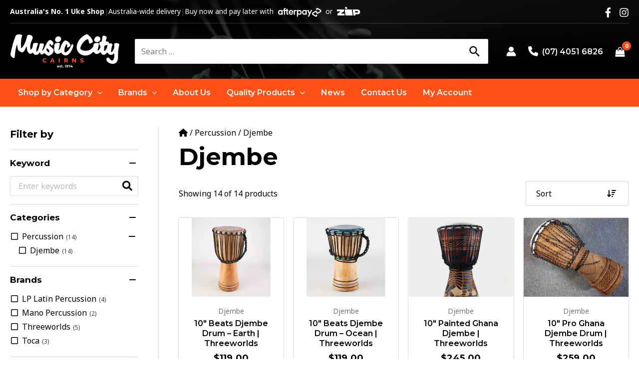

--- FILE ---
content_type: text/css
request_url: https://www.musiccitycairns.com/wp-content/themes/music-city-cairns/style.css?ver=1.0.0
body_size: 16022
content:
/*!
Theme Name: Music City Cairns
Author: WiseInternet
Author URI: http://wpastra.com/about/
Description: Astra child theme.
Version: 1.0.0
License: GNU General Public License v2 or later
License URI: http://www.gnu.org/licenses/gpl-2.0.html
Text Domain: wiac
Template: astra
*/.ast-breadcrumbs-wrapper{font-size:1rem;color:inherit}.ast-breadcrumbs-wrapper p{font-size:1rem;line-height:1.5;margin:0}.ast-breadcrumbs-wrapper a{color:inherit}.ast-breadcrumbs-wrapper a:hover{color:var(--astra-link-color, "#ff6600")}.responsive-tabs{clear:both;margin:1.5rem 0 2.5rem}.responsive-tabs ul.tabs{border-bottom:1px solid var(--astra-border-color, #ccc);display:none;-webkit-box-orient:horizontal;-webkit-box-direction:normal;-webkit-flex-flow:row wrap;-ms-flex-flow:row wrap;flex-flow:row wrap;margin:0;padding:0;list-style:none;margin:0 0 1.5rem;position:relative}.responsive-tabs ul.tabs li.tab{border:0px solid rgba(0,0,0,0);color:inherit;cursor:pointer;-webkit-box-flex:0;-webkit-flex:0 0 auto;-ms-flex:0 0 auto;flex:0 0 auto;text-align:center;padding:.75rem .75rem;position:relative;z-index:2}.responsive-tabs ul.tabs li.tab:after{content:"";display:block;-webkit-transition:all .3s ease-in-out;transition:all .3s ease-in-out;bottom:-1px;left:0;height:2px;width:0;opacity:0;position:absolute}.responsive-tabs ul.tabs li.tab:hover:after{background-color:var(--astra-tab-accent-color, var(--astra-theme-color, #ff6600));width:100%;opacity:1}.responsive-tabs ul.tabs li.tab-active,.responsive-tabs ul.tabs li.tab-active:hover{border-color:var(--astra-border-color, #ccc);color:var(--astra-text-color, rgba(0, 0, 0, 0.87))}.responsive-tabs ul.tabs li.tab-active:after,.responsive-tabs ul.tabs li.tab-active:hover:after{background-color:var(--astra-tab-accent-color, var(--astra-theme-color, #ff6600));height:3px;position:absolute;width:100%;opacity:1}.responsive-tabs .tab-panel-wrapper{padding:0;margin-bottom:2.5rem;border-top:0 solid var(--astra-border-color, #ccc)}.responsive-tabs .tab-panel{display:none;border:0px solid var(--astra-border-color, #ccc);padding:1rem 0}.responsive-tabs .tab-panel-active{display:block}.responsive-tabs-vertical{-webkit-box-orient:horizontal;-webkit-box-direction:normal;-webkit-flex-flow:row wrap;-ms-flex-flow:row wrap;flex-flow:row wrap}.responsive-tabs-vertical ul.tabs{margin:0;border-right:1px solid var(--astra-border-color, #ccc);border-bottom:0;-webkit-box-orient:vertical;-webkit-box-direction:normal;-webkit-flex-flow:column;-ms-flex-flow:column;flex-flow:column;-webkit-box-flex:0;-webkit-flex:0 0 auto;-ms-flex:0 0 auto;flex:0 0 auto;max-width:50%}.responsive-tabs-vertical ul.tabs li.tab{border:0px solid rgba(0,0,0,0);text-align:left;padding:.5rem 1.5rem .5rem 0}.responsive-tabs-vertical ul.tabs li.tab:after{bottom:auto;top:0;height:0;width:2px;left:auto;right:-1px;width:2px}.responsive-tabs-vertical ul.tabs li.tab:hover{color:var(--astra-text-color, rgba(0, 0, 0, 0.87))}.responsive-tabs-vertical ul.tabs li.tab:hover:after{width:2px;height:100%}.responsive-tabs-vertical ul.tabs li.tab-active:after,.responsive-tabs-vertical ul.tabs li.tab-active:hover:after{width:3px;height:100%}.responsive-tabs-vertical .tab-panel-wrapper{-webkit-box-flex:1;-webkit-flex:1 1 0;-ms-flex:1 1 0px;flex:1 1 0}.responsive-tabs .tab-accordion{border-bottom:1px solid var(--astra-border-color, #ccc);cursor:pointer;margin-bottom:-1px;padding:.75rem 0;position:relative}.responsive-tabs .tab-accordion .arrow{position:absolute;right:.5rem;color:inherit}.responsive-tabs .tab-accordion .arrow:after{content:"";font-family:"Font Awesome 5 Free";font-weight:900}.responsive-tabs .tab-accordion:first-child{border-top:1px solid var(--astra-border-color, #ccc)}.responsive-tabs .tab-accordion.tab-active:after{background-color:var(--astra-tab-accent-color, var(--astra-theme-color, #ff6600));content:"";display:block;bottom:-1px;height:2px;left:0;position:absolute;width:100%}.responsive-tabs .tab-accordion.tab-active .arrow:after{content:""}.responsive-tabs .tab-accordion-closed{display:none}@media screen and (min-width: 768px){.responsive-tabs ul.tabs{display:-webkit-box;display:-webkit-flex;display:-ms-flexbox;display:flex}.responsive-tabs .tab-panel-wrapper{border-top:0;margin-bottom:2.5rem}.responsive-tabs .tab-accordion{display:none}.responsive-tabs .tab-panel{padding:0;border:0}.responsive-tabs .tab-accordion-closed{display:block}.responsive-tabs-vertical{display:-webkit-box !important;display:-webkit-flex !important;display:-ms-flexbox !important;display:flex !important}.responsive-tabs-vertical .tab-panel-wrapper{padding:0 0 0 2.5rem}}.woocommerce form .form-row{margin-bottom:.5rem}.woocommerce form .form-row label:not(.checkbox){margin-bottom:.5rem}.wpforms-container .wpforms-field{margin-bottom:.5rem}.wpforms-container .wpforms-field .wpforms-field-label{margin-bottom:.5rem}.wpforms-container .wpforms-field-captcha .wpforms-captcha-math{display:-webkit-box;display:-webkit-flex;display:-ms-flexbox;display:flex;-webkit-box-align:center;-webkit-align-items:center;-ms-flex-align:center;align-items:center}.wpforms-container .wpforms-field-captcha .wpforms-captcha-math .wpforms-captcha-equation{margin-right:.5em}.wpforms-container .wpforms-field-captcha .wpforms-captcha-math input[type=text]{width:auto}.blockUI.blockOverlay{opacity:.5 !important}input::-webkit-input-placeholder{opacity:.5}input::-moz-placeholder{opacity:.5}input:-ms-input-placeholder{opacity:.5}input::-ms-input-placeholder{opacity:.5}input::placeholder{opacity:.5}#ast-desktop-header .main-navigation ul.sub-menu{background-color:var(--ast-global-color-7);border-top:0;padding:.75rem .5rem}#ast-desktop-header .main-navigation ul.sub-menu ul{margin-top:0}#ast-desktop-header .main-navigation ul.sub-menu.astra-megamenu{padding:1rem 1rem 1.5rem}#ast-desktop-header .main-navigation ul.sub-menu.astra-megamenu ul{padding:0;box-shadow:none !important}#ast-desktop-header .main-navigation ul.sub-menu.astra-megamenu li.menu-item-has-children>.menu-link:not(:hover){color:#fff}#ast-desktop-header .main-navigation ul.sub-menu li.menu-no-padding>a.menu-link,#ast-desktop-header .main-navigation ul.sub-menu li.menu-no-padding>.ast-mm-custom-content{padding:0}#ast-desktop-header .main-navigation li.tabbed-menu ul.astra-megamenu{-webkit-box-orient:vertical;-webkit-box-direction:normal;-webkit-flex-flow:column nowrap;-ms-flex-flow:column nowrap;flex-flow:column nowrap;padding:1rem .5rem;height:auto;overflow:hidden}#ast-desktop-header .main-navigation li.tabbed-menu ul.astra-megamenu:after{display:block;content:"";width:1px;left:25%;position:absolute;top:1rem;bottom:1rem;background-color:hsla(0,0%,100%,.2);z-index:2}#ast-desktop-header .main-navigation li.tabbed-menu ul.astra-megamenu li.tab-item{display:block;max-width:25%;position:static;-webkit-box-flex:0;-webkit-flex:0 0 auto;-ms-flex:0 0 auto;flex:0 0 auto;padding:0 1.25rem 0 0;margin:0 0 .5em}#ast-desktop-header .main-navigation li.tabbed-menu ul.astra-megamenu li.tab-item>a.menu-link{font-weight:var(--astra-heading-font-weight, 700);font-style:var(--astra-heading-font-family, var(--astra-font-family, "sans-serif"))}#ast-desktop-header .main-navigation li.tabbed-menu ul.astra-megamenu li.tab-item .tab-content{display:none;position:absolute;left:25%;right:0;top:0;overflow:hidden;width:75%;min-width:300px;padding:1rem 0 1rem 1.25rem;background:none}#ast-desktop-header .main-navigation li.tabbed-menu ul.astra-megamenu li.tab-item .tab-content li.menu-item-mb{margin-bottom:.5rem}#ast-desktop-header .main-navigation li.tabbed-menu ul.astra-megamenu li.tab-item .tab-content li.menu-item-mt{margin-top:.5rem}#ast-desktop-header .main-navigation li.tabbed-menu ul.astra-megamenu li.tab-item .tab-content .ast-mm-custom-text-content{padding:0}#ast-desktop-header .main-navigation li.tabbed-menu ul.astra-megamenu li.tab-item .tab-content .menu-link{-webkit-transition-property:none;transition-property:none;-webkit-transition-property:color,opacity;transition-property:color,opacity}#ast-desktop-header .main-navigation li.tabbed-menu ul.astra-megamenu li.tab-item.open>a.menu-link{color:var(--astra-theme-color, #ff6600)}#ast-desktop-header .main-navigation li.tabbed-menu ul.astra-megamenu li.tab-item.open .tab-content{display:block}#ast-desktop-header .main-navigation ul.astra-megamenu{max-height:75vh;overflow-y:auto}#ast-desktop-header .main-navigation ul.astra-megamenu li[class*=menu-columns]>ul.sub-menu,#ast-desktop-header .main-navigation ul.astra-megamenu li[class*=menu-columns] ul.menu{-webkit-column-gap:20px;-moz-column-gap:20px;column-gap:20px;display:block}#ast-desktop-header .main-navigation ul.astra-megamenu li[class*=menu-columns]>ul.sub-menu li.menu-item,#ast-desktop-header .main-navigation ul.astra-megamenu li[class*=menu-columns] ul.menu li.menu-item{display:block;page-break-inside:avoid;-webkit-column-break-inside:avoid;break-inside:avoid}#ast-desktop-header .main-navigation ul.astra-megamenu li[class*=menu-columns]>ul.sub-menu li.menu-item ul.sub-menu,#ast-desktop-header .main-navigation ul.astra-megamenu li[class*=menu-columns] ul.menu li.menu-item ul.sub-menu{margin-bottom:20px}#ast-desktop-header .main-navigation ul.astra-megamenu li[class*=menu-columns]>ul.sub-menu li.menu-item.menu-item-has-children,#ast-desktop-header .main-navigation ul.astra-megamenu li[class*=menu-columns] ul.menu li.menu-item.menu-item-has-children{page-break-inside:avoid;-webkit-column-break-inside:avoid;break-inside:avoid}#ast-desktop-header .main-navigation ul.astra-megamenu li[class*=menu-columns]>ul.sub-menu li.menu-item.menu-item-has-children>.menu-link,#ast-desktop-header .main-navigation ul.astra-megamenu li[class*=menu-columns] ul.menu li.menu-item.menu-item-has-children>.menu-link{font-weight:var(--astra-heading-font-weight, 700);font-style:var(--astra-heading-font-family, var(--astra-font-family, "sans-serif"))}#ast-desktop-header .main-navigation ul.astra-megamenu li[class*=menu-columns]>ul.sub-menu li.menu-column-span,#ast-desktop-header .main-navigation ul.astra-megamenu li[class*=menu-columns] ul.menu li.menu-column-span{-webkit-column-span:all;-moz-column-span:all;column-span:all}#ast-desktop-header .main-navigation ul.astra-megamenu li[class*=menu-columns]>ul.sub-menu li.menu-column-break-before,#ast-desktop-header .main-navigation ul.astra-megamenu li[class*=menu-columns] ul.menu li.menu-column-break-before{-webkit-column-break-before:always;break-before:always}#ast-desktop-header .main-navigation ul.astra-megamenu li[class*=menu-columns]>ul.sub-menu li.menu-column-break-after,#ast-desktop-header .main-navigation ul.astra-megamenu li[class*=menu-columns] ul.menu li.menu-column-break-after{-webkit-column-break-after:always;break-after:always}#ast-desktop-header .main-navigation ul.astra-megamenu li.menu-columns-2>ul.sub-menu,#ast-desktop-header .main-navigation ul.astra-megamenu li.menu-columns-2 ul.menu{-webkit-column-count:2;-moz-column-count:2;column-count:2}#ast-desktop-header .main-navigation ul.astra-megamenu li.menu-columns-3>ul.sub-menu,#ast-desktop-header .main-navigation ul.astra-megamenu li.menu-columns-3 ul.menu{-webkit-column-count:3;-moz-column-count:3;column-count:3}#ast-desktop-header .main-navigation ul.astra-megamenu li.menu-columns-4>ul.sub-menu,#ast-desktop-header .main-navigation ul.astra-megamenu li.menu-columns-4 ul.menu{-webkit-column-count:4;-moz-column-count:4;column-count:4}#ast-desktop-header .main-navigation ul.astra-megamenu li.menu-columns-5>ul.sub-menu,#ast-desktop-header .main-navigation ul.astra-megamenu li.menu-columns-5 ul.menu{-webkit-column-count:5;-moz-column-count:5;column-count:5}#ast-desktop-header .main-navigation ul.astra-megamenu ul[class*=menu-columns]{-webkit-column-gap:20px;-moz-column-gap:20px;column-gap:20px;display:block}#ast-desktop-header .main-navigation ul.astra-megamenu ul[class*=menu-columns]>li.menu-item{display:block;page-break-inside:avoid;-webkit-column-break-inside:avoid;break-inside:avoid}#ast-desktop-header .main-navigation ul.astra-megamenu ul[class*=menu-columns]>li.menu-item ul.sub-menu{margin-bottom:20px}#ast-desktop-header .main-navigation ul.astra-megamenu ul.menu-columns-2{-webkit-column-count:2;-moz-column-count:2;column-count:2}#ast-desktop-header .main-navigation ul.astra-megamenu ul.menu-columns-3{-webkit-column-count:3;-moz-column-count:3;column-count:3}#ast-desktop-header .main-navigation ul.astra-megamenu ul.menu-columns-4{-webkit-column-count:4;-moz-column-count:4;column-count:4}#ast-desktop-header .main-navigation ul.astra-megamenu ul.menu-columns-5{-webkit-column-count:5;-moz-column-count:5;column-count:5}#ast-desktop-header .main-navigation ul.astra-megamenu li.menu-flex-1{-webkit-box-flex:1;-webkit-flex-grow:1;-ms-flex-positive:1;flex-grow:1}#ast-desktop-header .main-navigation ul.astra-megamenu li.menu-flex-2{-webkit-box-flex:2;-webkit-flex-grow:2;-ms-flex-positive:2;flex-grow:2}#ast-desktop-header .main-navigation ul.astra-megamenu li.menu-flex-3{-webkit-box-flex:3;-webkit-flex-grow:3;-ms-flex-positive:3;flex-grow:3}#ast-desktop-header .main-navigation ul.astra-megamenu li.menu-flex-4{-webkit-box-flex:4;-webkit-flex-grow:4;-ms-flex-positive:4;flex-grow:4}#ast-desktop-header .main-navigation ul.astra-megamenu .elementor-tabs .elementor-tabs-wrapper{border-right:1px solid var(--astra-border-color, #ccc);padding-right:20px;margin-right:20px}#ast-desktop-header .main-navigation ul.astra-megamenu .elementor-tabs .elementor-tab-title{padding:8px 0}#ast-desktop-header .main-navigation ul.astra-megamenu .elementor-tabs .elementor-tab-content{padding:0}#ast-mobile-popup .ast-mobile-popup-header .ast-close-svg{width:22px;height:22px}#ast-mobile-popup .ast-mobile-popup-content ul#ast-hf-mobile-menu button,#ast-mobile-popup .ast-mobile-popup-content ul#ast-hf-mobile-menu a{outline:rgba(0,0,0,0) !important}#ast-mobile-popup .ast-mobile-popup-content ul#ast-hf-mobile-menu button{border:0 !important}#ast-mobile-popup .ast-mobile-popup-content ul#ast-hf-mobile-menu li.menu-item{display:-webkit-box;display:-webkit-flex;display:-ms-flexbox;display:flex;-webkit-box-orient:horizontal;-webkit-box-direction:normal;-webkit-flex-flow:row wrap;-ms-flex-flow:row wrap;flex-flow:row wrap;-webkit-box-align:center;-webkit-align-items:center;-ms-flex-align:center;align-items:center}#ast-mobile-popup .ast-mobile-popup-content ul#ast-hf-mobile-menu li.menu-item>a.menu-link{-webkit-box-flex:1;-webkit-flex:1 1 50%;-ms-flex:1 1 50%;flex:1 1 50%;height:auto}#ast-mobile-popup .ast-mobile-popup-content ul#ast-hf-mobile-menu li.menu-item>a.menu-link .icon-arrow{display:none}#ast-mobile-popup .ast-mobile-popup-content ul#ast-hf-mobile-menu li.menu-item ul.sub-menu{-webkit-box-flex:1;-webkit-flex:1 0 100%;-ms-flex:1 0 100%;flex:1 0 100%}#ast-mobile-popup .ast-mobile-popup-content ul#ast-hf-mobile-menu li.menu-item .ast-menu-toggle{position:static;-webkit-box-flex:0;-webkit-flex:0 0 auto;-ms-flex:0 0 auto;flex:0 0 auto;background-color:rgba(0,0,0,0);border:0 !important;color:#fff;padding:.5rem 1.25rem}#ast-mobile-popup .ast-mobile-popup-content ul#ast-hf-mobile-menu li.menu-item .ast-menu-toggle .icon-arrow{display:-webkit-box;display:-webkit-flex;display:-ms-flexbox;display:flex;-webkit-box-align:center;-webkit-align-items:center;-ms-flex-align:center;align-items:center}#ast-mobile-popup .ast-mobile-popup-content ul#ast-hf-mobile-menu li.menu-item .ast-menu-toggle svg{color:inherit;fill:currentColor;margin:auto;width:1em;height:1em}#ast-mobile-popup .ast-mobile-popup-content ul#ast-hf-mobile-menu li.menu-item .ast-mm-custom-content{width:100%}#ast-mobile-popup .ast-mobile-popup-content ul#ast-hf-mobile-menu li.menu-item .elementor-tabs .elementor-tab-title{padding:8px 0}#ast-mobile-popup .ast-mobile-popup-content ul#ast-hf-mobile-menu li.menu-item .elementor-tabs .elementor-tab-content{padding:0 0 0 10px}#ast-mobile-popup .ast-mobile-popup-content ul#ast-hf-mobile-menu li.menu-item .elementor-tabs .elementor-tab-content a:hover{color:var(--ast-global-color-5)}#ast-mobile-popup .ast-mobile-popup-content ul#ast-hf-mobile-menu nav.brands-list li.brand-group>ul{display:block !important}#ast-mobile-popup .ast-mobile-popup-content .sub-menu .menu-item .menu-link{padding-left:20px !important}#ast-mobile-popup .ast-mobile-popup-content .sub-menu .sub-menu{padding-left:20px}.ast-header-break-point .main-navigation .sub-menu .menu-item .menu-item-type-custom .menu-item .menu-link{padding-left:40px}.site-header .account-main-navigation .ast-account-nav-menu{border-top:0;border-radius:var(--astra-field-border-radius, 2px);padding:.75rem .5rem !important;box-shadow:0px 2px 4px rgba(0,0,0,.1),0px 10px 20px rgba(0,0,0,.1) !important;right:0 !important}.site-header .account-main-navigation .ast-account-nav-menu .menu-link{padding:.5rem !important}.term-menu ul.menu li.menu-item .menu-link.term-group-name{font-size:1.125em;font-family:var(--astra-heading-font-family, var(--astra-font-family, "sans-serif"));font-weight:var(--astra-heading-font-weight, 700)}.term-menu ul.menu li.menu-item:hover .menu-link.term-group-name{color:#fff}.searchwp-live-wrapper{position:absolute;top:100%}.searchwp-live-wrapper .searchwp-live-search-results{position:relative !important;top:8px !important;left:0 !important;outline:none}.searchwp-live-search-results{background-color:var(--astra-site-background-color, #fff);border:0px solid rgba(0,0,0,.1);border-radius:var(--astra-field-border-radius, 2px);box-shadow:0px 2px 4px rgba(0,0,0,.1),0px 10px 20px rgba(0,0,0,.1);max-height:50vh;min-height:52px;display:-webkit-box;display:-webkit-flex;display:-ms-flexbox;display:flex;-webkit-box-align:center;-webkit-align-items:center;-ms-flex-align:center;align-items:center;-webkit-box-orient:horizontal;-webkit-box-direction:normal;-webkit-flex-flow:row wrap;-ms-flex-flow:row wrap;flex-flow:row wrap;-webkit-box-pack:center;-webkit-justify-content:center;-ms-flex-pack:center;justify-content:center;overflow:hidden}.searchwp-live-search-results:empty:after{position:absolute;width:auto;font-family:"Font Awesome 5 Free";font-weight:900;content:"";display:inline-block;width:1em;height:1em;line-height:1;font-size:24px;-webkit-animation:spin 1.5s infinite linear;animation:spin 1.5s infinite linear}.searchwp-live-search-results.searchwp-live-search-results-showing{display:-webkit-box;display:-webkit-flex;display:-ms-flexbox;display:flex;overflow:hidden}.searchwp-live-search-results .spinner{position:static !important;width:auto !important;-webkit-box-flex:0;-webkit-flex:0 0 auto;-ms-flex:0 0 auto;flex:0 0 auto;margin:.75em 0 .75em 0}.searchwp-live-search-results .spinner div{display:none}.searchwp-live-search-results .spinner:before{font-family:"Font Awesome 5 Free";font-weight:900;content:"";display:inline-block;width:1em;height:1em;line-height:1;font-size:24px;-webkit-animation:spin 1.5s infinite linear;animation:spin 1.5s infinite linear}.searchwp-live-search-results.searchwp-live-search-no-min-chars:after{content:"Continue typing...";display:inline-block;-webkit-box-flex:0;-webkit-flex:0 0 auto;-ms-flex:0 0 auto;flex:0 0 auto;line-height:1.5;padding:0;margin:.75em 1em;opacity:.5}.searchwp-live-search-results.searchwp-live-search-no-min-chars .spinner{opacity:.5}.searchwp-live-search-results.searchwp-live-search-no-min-chars .spinner:before{-webkit-animation-duration:3s;animation-duration:3s}.searchwp-live-search-results.searchwp-live-search-no-min-chars .no-results{display:none}.searchwp-live-results-template{-webkit-box-flex:1;-webkit-flex:1 0 100%;-ms-flex:1 0 100%;flex:1 0 100%;display:-webkit-box;display:-webkit-flex;display:-ms-flexbox;display:flex;-webkit-box-orient:vertical;-webkit-box-direction:normal;-webkit-flex-flow:column nowrap;-ms-flex-flow:column nowrap;flex-flow:column nowrap;overflow:hidden;max-height:50vh}.searchwp-live-results-template .no-results{color:inherit;padding:.75rem 1.25rem;margin:0;text-align:center}.searchwp-live-results-template .results{overflow-x:hidden;overflow-y:auto;-ms-scroll-chaining:none;overscroll-behavior:none;-webkit-overflow-scrolling:touch;-webkit-touch-callout:none;-webkit-user-select:none;-moz-user-select:none;-ms-user-select:none;user-select:none;-webkit-box-flex:1;-webkit-flex:1 1 auto;-ms-flex:1 1 auto;flex:1 1 auto}.searchwp-live-results-template .results ul{list-style:none;margin:0;padding:0 1rem;display:grid;-webkit-column-gap:1rem;-moz-column-gap:1rem;column-gap:1rem}@media(min-width: 768px){.searchwp-live-results-template .results ul{grid-template-columns:repeat(2, 1fr)}}.searchwp-live-results-template .results ul>*{-webkit-box-flex:1;-webkit-flex:1 0 100%;-ms-flex:1 0 100%;flex:1 0 100%}.searchwp-live-results-template .results ul>li{border-bottom:1px solid var(--astra-border-color, #ccc);padding:1rem 0;text-align:left;display:-webkit-box;display:-webkit-flex;display:-ms-flexbox;display:flex;-webkit-box-orient:horizontal;-webkit-box-direction:normal;-webkit-flex-flow:row nowrap;-ms-flex-flow:row nowrap;flex-flow:row nowrap;-webkit-box-flex:1;-webkit-flex:1 0 100%;-ms-flex:1 0 100%;flex:1 0 100%}.searchwp-live-results-template .results ul>li:last-child{border-bottom:0}.searchwp-live-results-template .results ul>li .thumbnail{-webkit-box-flex:0;-webkit-flex:0 0 auto;-ms-flex:0 0 auto;flex:0 0 auto;margin-right:1em}.searchwp-live-results-template .results ul>li .thumbnail img{border:0px solid var(--astra-border-color, #ccc);width:4rem;border-radius:4px}.searchwp-live-results-template .results ul>li .details{-webkit-box-flex:1;-webkit-flex:1 1 auto;-ms-flex:1 1 auto;flex:1 1 auto}.searchwp-live-results-template .results ul>li .title{font-size:1em;margin-bottom:0;line-height:1.375;margin-bottom:.125rem;font-family:var(--astra-heading-font-family, var(--astra-font-family, "sans-serif"));font-weight:600}.searchwp-live-results-template .results ul>li .title a{color:var(--astra-heading-color, rgba(0, 0, 0, 0.87))}.searchwp-live-results-template .results ul>li .title a:hover{color:var(--astra-link-h-color, "#ff9933")}.searchwp-live-results-template .results ul>li .excerpt{line-height:1.5;color:inherit;font-size:.9375em}.searchwp-live-results-template .results ul>li .price{line-height:1.5;font-size:1em;font-family:var(--astra-heading-font-family, var(--astra-font-family, "sans-serif"));font-weight:700;color:var(--astra-text-color, rgba(0, 0, 0, 0.87))}.searchwp-live-results-template .results ul>li .price del{opacity:.5;display:none}.searchwp-live-results-template .searchwp-revised-search-notice{margin:0;padding:.75rem 1rem}.searchwp-live-results-template .results-footer{border-top:1px solid var(--astra-border-color, #ccc);padding:.75rem 1rem;display:-webkit-box;display:-webkit-flex;display:-ms-flexbox;display:flex;-webkit-box-flex:0;-webkit-flex:0 0 auto;-ms-flex:0 0 auto;flex:0 0 auto;margin-top:-1px}.searchwp-live-results-template .results-footer .button{width:100%;text-align:center;font-weight:bold}@-webkit-keyframes spin{from{-webkit-transform:rotate(0deg);transform:rotate(0deg)}to{-webkit-transform:rotate(360deg);transform:rotate(360deg)}}@keyframes spin{from{-webkit-transform:rotate(0deg);transform:rotate(0deg)}to{-webkit-transform:rotate(360deg);transform:rotate(360deg)}}.facetwp-template.is-loading{opacity:.5;pointer-events:none}.facetwp-template.is-filtered ul.product-categories{display:none}.facetwp-template.is-filtered li.product-category{display:none}.facetwp-load-more{text-align:center}.facetwp-load-more button{position:relative;padding-left:40px;padding-right:40px;min-width:200px}.facetwp-load-more .is-loading button.facetwp-load-more:after{right:1em;top:auto;position:absolute;font-family:WooCommerce;content:"";vertical-align:top;-webkit-font-smoothing:antialiased;font-weight:400;position:absolute;top:auto;right:1em;-webkit-animation:spin 2s linear infinite;animation:spin 2s linear infinite}.facetwp-toolbar{margin-bottom:1.5rem}.facetwp-toolbar-row{display:-webkit-box;display:-webkit-flex;display:-ms-flexbox;display:flex;-webkit-box-orient:horizontal;-webkit-box-direction:normal;-webkit-flex-flow:row wrap;-ms-flex-flow:row wrap;flex-flow:row wrap;-webkit-box-align:center;-webkit-align-items:center;-ms-flex-align:center;align-items:center;margin:0 -0.5em}.facetwp-toolbar-row>div{padding:0 .5em}.facetwp-toolbar .facetwp-filter{-webkit-box-flex:0;-webkit-flex:0 0 auto;-ms-flex:0 0 auto;flex:0 0 auto}.ast-desktop.ast-left-sidebar .facetwp-toolbar .facetwp-filter,.ast-desktop.ast-right-sidebar .facetwp-toolbar .facetwp-filter{display:none}.facetwp-toolbar .facetwp-pager{-webkit-box-flex:0;-webkit-flex:0 0 auto;-ms-flex:0 0 auto;flex:0 0 auto}.ast-shop-toolbar-container{-webkit-box-orient:horizontal !important;-webkit-box-direction:normal !important;-webkit-flex-flow:row wrap !important;-ms-flex-flow:row wrap !important;flex-flow:row wrap !important;-webkit-box-pack:justify !important;-webkit-justify-content:space-between !important;-ms-flex-pack:justify !important;justify-content:space-between !important;margin-bottom:1.5em !important}.ast-shop-toolbar-container .ast-shop-toolbar-aside-wrap{margin-bottom:0 !important}.ast-shop-toolbar-container .facetwp-active-selections{-webkit-box-flex:1;-webkit-flex:1 0 100%;-ms-flex:1 0 100%;flex:1 0 100%}.astra-shop-filter-button{-webkit-box-flex:0 !important;-webkit-flex:0 0 auto !important;-ms-flex:0 0 auto !important;flex:0 0 auto !important;margin:0;display:-webkit-box;display:-webkit-flex;display:-ms-flexbox;display:flex;-webkit-box-align:center;-webkit-align-items:center;-ms-flex-align:center;align-items:center}@media screen and (max-width: 576px){.astra-shop-filter-button{border-radius:var(--astra-field-border-radius, 2px)}}.ast-desktop.ast-left-sidebar .astra-shop-filter-button,.ast-desktop.ast-right-sidebar .astra-shop-filter-button{display:none !important}.astra-shop-filter-button .astra-woo-filter-text{font-size:inherit !important;line-height:inherit !important;margin-left:.5em}@media screen and (max-width: 576px){.astra-shop-filter-button .astra-woo-filter-text{display:none}}.astra-shop-filter-button .astra-woo-filter-icon{font-size:1em !important;width:auto !important}.astra-shop-filter-button .astra-woo-filter-icon svg{display:none !important}.astra-shop-filter-button .astra-woo-filter-icon .ast-icon{display:none}.astra-shop-filter-button .astra-woo-filter-icon:after{content:"" !important;font-family:"Font Awesome 5 Free" !important;font-weight:900 !important}@media screen and (max-width: 576px){.astra-shop-filter-button{padding:var(--astra-button-padding-top, 0.75em) !important}}.facetwp-sort{-webkit-box-flex:0;-webkit-flex:0 0 auto;-ms-flex:0 0 auto;flex:0 0 auto}.facetwp-sort .facetwp-sort-select-wrap{background:var(--astra-field-background-color, var(--astra-content-background-color, #fff));border:1px solid;border-color:var(--astra-field-border-color, var(--astra-border-color, #ccc));border-radius:var(--astra-field-border-radius, 2px);position:relative;display:-webkit-box;display:-webkit-flex;display:-ms-flexbox;display:flex}.facetwp-sort .facetwp-sort-select-wrap select{-webkit-appearance:none;-moz-appearance:none;appearance:none;cursor:pointer;background:none;border:0 !important;box-shadow:none;line-height:var(--astra-button-line-height, 1.5)}.facetwp-sort .facetwp-sort-select-wrap label{display:-webkit-box;display:-webkit-flex;display:-ms-flexbox;display:flex;-webkit-box-align:center;-webkit-align-items:center;-ms-flex-align:center;align-items:center}.facetwp-sort .facetwp-sort-select-wrap label select{-webkit-appearance:none;-moz-appearance:none;appearance:none;cursor:pointer;background:none;border:0 !important;box-shadow:none;line-height:var(--astra-button-line-height, 1.5);padding:var(--astra-button-padding-top) var(--astra-button-padding-right) var(--astra-button-padding-bottom) var(--astra-button-padding-left);padding-right:calc(var(--astra-button-padding-right, 1.25em) + 1.5rem)}.facetwp-sort .facetwp-sort-select-wrap label:after{content:"";font-family:"Font Awesome 5 Free";font-weight:900;pointer-events:none;color:var(--astra-text-color);padding-right:var(--astra-button-padding-right, 1.25em);text-align:center;line-height:var(--astra-button-line-height, 1.5);position:absolute;right:0}.facetwp-selections ul{list-style:none;margin:1rem 0 0;padding:0;display:-webkit-box;display:-webkit-flex;display:-ms-flexbox;display:flex;-webkit-box-orient:horizontal;-webkit-box-direction:normal;-webkit-flex-flow:row wrap;-ms-flex-flow:row wrap;flex-flow:row wrap;-webkit-box-align:center;-webkit-align-items:center;-ms-flex-align:center;align-items:center;gap:0}.facetwp-selections ul li{display:-webkit-box;display:-webkit-flex;display:-ms-flexbox;display:flex;-webkit-box-orient:horizontal;-webkit-box-direction:normal;-webkit-flex-flow:row wrap;-ms-flex-flow:row wrap;flex-flow:row wrap;-webkit-box-align:center;-webkit-align-items:center;-ms-flex-align:center;align-items:center;padding-right:.25em}.facetwp-selections ul li .facetwp-selection-label{font-weight:bold;margin:.25em}.facetwp-selections ul li .facetwp-selection-value{padding:.75em 1em .75em .75em;margin:.25em;background:none;background-color:rgba(0,0,0,.05);border-radius:1em;font-size:.875em}.facetwp-selections ul li .facetwp-selection-value:before{speak:none;font-family:"Font Awesome 5 Free";font-weight:900;font-variant:normal;text-transform:none;line-height:1;-webkit-font-smoothing:antialiased;margin-right:.5em;content:"";text-decoration:none}.facetwp-selections ul li:last-child{padding-right:0}.facetwp-pager .woocommerce-pagination ul.page-numbers{display:-webkit-box !important;display:-webkit-flex !important;display:-ms-flexbox !important;display:flex !important;-webkit-box-orient:horizontal;-webkit-box-direction:normal;-webkit-flex-flow:row wrap;-ms-flex-flow:row wrap;flex-flow:row wrap;width:100%;-webkit-box-pack:end;-webkit-justify-content:flex-end;-ms-flex-pack:end;justify-content:flex-end;gap:.25rem}.facetwp-pager .woocommerce-pagination ul.page-numbers li{margin:0}.facetwp-load-more-pager{text-align:center}.facetwp-load-more-pager .facetwp-load-more{max-width:100%;width:240px}.facetwp-toolbar .facetwp-counts,.ast-shop-toolbar-container .facetwp-counts{-webkit-box-flex:1;-webkit-flex:1 0 0%;-ms-flex:1 0 0%;flex:1 0 0%}@media screen and (max-width: 719px){.facetwp-toolbar .facetwp-counts .prefix,.ast-shop-toolbar-container .facetwp-counts .prefix{display:none}}.facetwp-toolbar .facetwp-sort,.ast-shop-toolbar-container .facetwp-sort{-webkit-box-flex:0;-webkit-flex:0 0 auto;-ms-flex:0 0 auto;flex:0 0 auto}@media screen and (max-width: 719px){.facetwp-toolbar .facetwp-sort .facetwp-sort-select-wrap label,.ast-shop-toolbar-container .facetwp-sort .facetwp-sort-select-wrap label{line-height:1;padding:var(--astra-button-padding-top, 0.75em)}.facetwp-toolbar .facetwp-sort .facetwp-sort-select-wrap label select,.ast-shop-toolbar-container .facetwp-sort .facetwp-sort-select-wrap label select{opacity:0;padding:var(--astra-field-padding-top) var(--astra-field-padding-right) var(--astra-field-padding-bottom) var(--astra-field-padding-left);position:absolute;top:0;left:0;right:0;bottom:0}.facetwp-toolbar .facetwp-sort .facetwp-sort-select-wrap label:after,.ast-shop-toolbar-container .facetwp-sort .facetwp-sort-select-wrap label:after{padding:0;width:1em;line-height:1;position:static}}@media screen and (max-width: 576px){.facetwp-toolbar .facetwp-sort .facetwp-sort-select-wrap label,.ast-shop-toolbar-container .facetwp-sort .facetwp-sort-select-wrap label{padding:var(--astra-button-padding-top, 0.75em)}}.facetwp-toolbar .woocommerce-pagination ul.page-numbers li,.ast-shop-toolbar-container .woocommerce-pagination ul.page-numbers li{display:none}@media only screen and (min-width: 768px){.facetwp-toolbar .woocommerce-pagination ul.page-numbers li,.ast-shop-toolbar-container .woocommerce-pagination ul.page-numbers li{display:block}}.facetwp-toolbar .woocommerce-pagination ul.page-numbers li.current-page,.ast-shop-toolbar-container .woocommerce-pagination ul.page-numbers li.current-page{display:block}.facetwp-toolbar .woocommerce-pagination ul.page-numbers li.next-page,.facetwp-toolbar .woocommerce-pagination ul.page-numbers li.previous-page,.ast-shop-toolbar-container .woocommerce-pagination ul.page-numbers li.next-page,.ast-shop-toolbar-container .woocommerce-pagination ul.page-numbers li.previous-page{display:block}.facetwp-toolbar .woocommerce-pagination ul.page-numbers li.first-page,.facetwp-toolbar .woocommerce-pagination ul.page-numbers li.last-page,.facetwp-toolbar .woocommerce-pagination ul.page-numbers li:first-child,.facetwp-toolbar .woocommerce-pagination ul.page-numbers li:last-child,.ast-shop-toolbar-container .woocommerce-pagination ul.page-numbers li.first-page,.ast-shop-toolbar-container .woocommerce-pagination ul.page-numbers li.last-page,.ast-shop-toolbar-container .woocommerce-pagination ul.page-numbers li:first-child,.ast-shop-toolbar-container .woocommerce-pagination ul.page-numbers li:last-child{display:block}.header-toolbar{padding-top:.75em;padding-bottom:.75em;border-bottom:1px solid var(--astra-border-color, #ccc);z-index:2;background-color:#fff}.header-toolbar .facetwp-toolbar{margin:0}.header-toolbar .facetwp-toolbar .facetwp-filter{-webkit-box-flex:0;-webkit-flex:0 0 auto;-ms-flex:0 0 auto;flex:0 0 auto}.header-toolbar .facetwp-toolbar .facetwp-filter .button{width:100%;-webkit-box-pack:center;-webkit-justify-content:center;-ms-flex-pack:center;justify-content:center}@media(min-width: 360px){.header-toolbar .facetwp-toolbar .facetwp-filter{-webkit-box-flex:1;-webkit-flex:1 1 25%;-ms-flex:1 1 25%;flex:1 1 25%}.header-toolbar .facetwp-toolbar .facetwp-filter .astra-woo-filter-text{display:block}}@media(min-width: 420px){.header-toolbar .facetwp-toolbar .facetwp-filter{-webkit-box-flex:1;-webkit-flex:1 1 50%;-ms-flex:1 1 50%;flex:1 1 50%}}@media(min-width: 720px){.header-toolbar .facetwp-toolbar .facetwp-filter{-webkit-box-flex:0;-webkit-flex:0 0 auto;-ms-flex:0 0 auto;flex:0 0 auto}}.header-toolbar .facetwp-toolbar .facetwp-sort{-webkit-box-flex:1;-webkit-flex:1 1 50%;-ms-flex:1 1 50%;flex:1 1 50%;margin-left:auto}@media(min-width: 720px){.header-toolbar .facetwp-toolbar .facetwp-sort{-webkit-box-flex:0;-webkit-flex:0 0 auto;-ms-flex:0 0 auto;flex:0 0 auto}}.header-toolbar .facetwp-toolbar .facetwp-sort select{width:100%;opacity:1}.ast-desktop .header-toolbar .facetwp-toolbar .facetwp-toolbar-row{-webkit-box-pack:center;-webkit-justify-content:center;-ms-flex-pack:center;justify-content:center}.ast-desktop .header-toolbar .facetwp-toolbar .facetwp-filter .button{width:12em}.ast-desktop .header-toolbar .facetwp-toolbar .facetwp-sort{margin:0}.facetwp-sticky-toolbar .site-content .ast-shop-toolbar-container .astra-shop-filter-button,.facetwp-sticky-toolbar .site-content .ast-shop-toolbar-container .facetwp-sort,.facetwp-sticky-toolbar .site-content .facetwp-toolbar .astra-shop-filter-button,.facetwp-sticky-toolbar .site-content .facetwp-toolbar .facetwp-sort{display:none !important}.facetwp-sticky-toolbar-mobile .header-toolbar-wrapper{display:none}.facetwp-sticky-toolbar-mobile.ast-header-break-point .header-toolbar-wrapper{display:block}.facetwp-sticky-toolbar-mobile.ast-header-break-point .site-content .ast-shop-toolbar-container .astra-shop-filter-button,.facetwp-sticky-toolbar-mobile.ast-header-break-point .site-content .ast-shop-toolbar-container .facetwp-sort,.facetwp-sticky-toolbar-mobile.ast-header-break-point .site-content .facetwp-toolbar .astra-shop-filter-button,.facetwp-sticky-toolbar-mobile.ast-header-break-point .site-content .facetwp-toolbar .facetwp-sort{display:none !important}.facetwp-sticky-toolbar-desktop .header-toolbar-wrapper{display:none}.facetwp-sticky-toolbar-desktop.ast-desktop .header-toolbar-wrapper{display:block}.facetwp-sticky-toolbar-desktop.ast-desktop .site-content .ast-shop-toolbar-container .astra-shop-filter-button,.facetwp-sticky-toolbar-desktop.ast-desktop .site-content .ast-shop-toolbar-container .facetwp-sort,.facetwp-sticky-toolbar-desktop.ast-desktop .site-content .facetwp-toolbar .astra-shop-filter-button,.facetwp-sticky-toolbar-desktop.ast-desktop .site-content .facetwp-toolbar .facetwp-sort{display:none !important}.widget_facet_stack_widget .facetwp-facet{margin-bottom:2em;line-height:1.5}.widget_facet_stack_widget .facetwp-facet .facetwp-counter{font-size:.75em;opacity:.75}.widget_facet_stack_widget .facetwp-facet .facetwp-counter:before{content:"("}.widget_facet_stack_widget .facetwp-facet .facetwp-counter:after{content:")"}.widget_facet_stack_widget .facet-stack-header,.widget_facet_stack_widget .facet-stack-footer{display:-webkit-box;display:-webkit-flex;display:-ms-flexbox;display:flex;-webkit-box-orient:horizontal;-webkit-box-direction:normal;-webkit-flex-flow:row;-ms-flex-flow:row;flex-flow:row;-webkit-box-align:center;-webkit-align-items:center;-ms-flex-align:center;align-items:center}.widget_facet_stack_widget .facet-stack-header .widget-title,.widget_facet_stack_widget .facet-stack-footer .widget-title{-webkit-box-flex:1;-webkit-flex:1 1 auto;-ms-flex:1 1 auto;flex:1 1 auto;margin:0}.widget_facet_stack_widget .facet-stack-header .button,.widget_facet_stack_widget .facet-stack-footer .button{-webkit-box-flex:0;-webkit-flex:0 0 auto;-ms-flex:0 0 auto;flex:0 0 auto;padding:.5em 1em;margin-left:.25em;font-size:.875em !important}.widget_facet_stack_widget .facet-stack-header .button:disabled,.widget_facet_stack_widget .facet-stack-footer .button:disabled{padding:.5em 1em !important}.widget_facet_stack_widget .facet-stack-header{padding:0 0 1em;border-bottom:1px solid var(--astra-border-color, #ccc)}.widget_facet_stack_widget .facet-stack-header .widget-title{margin:0 !important}.widget_facet_stack_widget .facet-stack-footer{padding:1em 0 0;-webkit-box-pack:end;-webkit-justify-content:flex-end;-ms-flex-pack:end;justify-content:flex-end}.widget_facet_stack_widget .facet-wrapper{border-bottom:1px solid var(--astra-border-color, #ccc);padding:0}.widget_facet_stack_widget .facet-wrapper .facet-header{cursor:pointer;display:-webkit-box;display:-webkit-flex;display:-ms-flexbox;display:flex;-webkit-box-orient:horizontal;-webkit-box-direction:normal;-webkit-flex-flow:row nowrap;-ms-flex-flow:row nowrap;flex-flow:row nowrap;-webkit-box-align:center;-webkit-align-items:center;-ms-flex-align:center;align-items:center;padding:.625em 0}.widget_facet_stack_widget .facet-wrapper .facet-header .widget-title{color:var(--astra-text-color, rgba(0, 0, 0, 0.87));font-family:var(--astra-font-family, "sans-serif");font-size:1.0625rem !important;font-style:normal !important;-webkit-box-flex:1;-webkit-flex:1 1 auto;-ms-flex:1 1 auto;flex:1 1 auto;margin:0 !important;letter-spacing:normal;font-weight:500;line-height:1.375}.widget_facet_stack_widget .facet-wrapper .facet-header .facet-toggle-icon{color:var(--astra-text-color, rgba(0, 0, 0, 0.87));font-family:"Font Awesome 5 Free";font-style:normal;font-weight:900;-webkit-box-flex:0;-webkit-flex:0 0 auto;-ms-flex:0 0 auto;flex:0 0 auto;margin-left:auto;margin-right:.25em}.widget_facet_stack_widget .facet-wrapper .facet-header .facet-toggle-icon:before{content:""}.widget_facet_stack_widget .facet-wrapper .facet-content{display:none;max-height:40vh;overflow-y:auto;overflow-x:hidden;padding:0 0 1em}@media screen and (max-width: 768px){.widget_facet_stack_widget .facet-wrapper .facet-content{overflow-y:scroll;-webkit-overflow-scrolling:touch}}.widget_facet_stack_widget .facet-wrapper .facet-content .facetwp-facet{margin-bottom:0}.widget_facet_stack_widget .facet-wrapper.expanded .facet-header .facet-toggle-icon:before{content:""}.widget_facet_stack_widget .facet-wrapper.expanded .facet-content{display:block}.widget_facet_stack_widget .facetwp-type-search .facetwp-input-wrap{display:block}.widget_facet_stack_widget .facetwp-type-search .facetwp-input-wrap .facetwp-icon{font-family:"Font Awesome 5 Free";font-style:normal;font-weight:900;color:var(--ast-global-color-8);opacity:1;padding:.5em;right:.25em;top:50%;-webkit-transform:translateY(-50%);-ms-transform:translateY(-50%);transform:translateY(-50%);height:auto}.widget_facet_stack_widget .facetwp-type-search .facetwp-input-wrap .facetwp-icon:before{background:none;content:"";font-size:1.25em;width:1em;height:1em}.widget_facet_stack_widget .facetwp-type-search .facetwp-input-wrap .facetwp-search{border-color:var(--astra-field-border-color, var(--astra-border-color, #ccc));width:100%;padding:.5em 3em .5em 1em;min-width:unset}.widget_facet_stack_widget .facetwp-type-search.is-loading .facetwp-icon:before{content:""}.widget_facet_stack_widget .facetwp-type-slider .noUi-handle{border-radius:50%;box-shadow:0 0 5px 0 rgba(150,150,150,.25);cursor:pointer;outline:none}.widget_facet_stack_widget .facetwp-type-slider .noUi-connect{background-color:var(--astra-text-color, rgba(0, 0, 0, 0.87))}.widget_facet_stack_widget .facetwp-type-slider .facetwp-slider-wrap{padding-bottom:.5em;margin-left:.125em;margin-right:.125em}.widget_facet_stack_widget .facetwp-type-slider .facetwp-slider-label{font-family:var(--astra-font-family, "sans-serif");font-size:1em;font-weight:inherit;margin-bottom:.5em;display:block}.widget_facet_stack_widget .facetwp-type-slider .facetwp-slider-reset{font-size:.875em !important;padding:.5em 1em !important;line-height:1.5}.widget_facet_stack_widget .facetwp-type-slider[data-name=price] .facetwp-slider-label:before,.widget_facet_stack_widget .facetwp-type-slider[data-name=regular-price] .facetwp-slider-label:before,.widget_facet_stack_widget .facetwp-type-slider[data-name=sale-price] .facetwp-slider-label:before{content:"$"}.widget_facet_stack_widget .facetwp-type-checkboxes .facetwp-checkbox,.widget_facet_stack_widget .facetwp-type-range_list .facetwp-checkbox{background:none;padding:0 1.5em;font-weight:inherit;-webkit-box-align:center;-webkit-align-items:center;-ms-flex-align:center;align-items:center;line-height:1.5;position:relative}.widget_facet_stack_widget .facetwp-type-checkboxes .facetwp-checkbox:before,.widget_facet_stack_widget .facetwp-type-range_list .facetwp-checkbox:before{content:"";font-family:"Font Awesome 5 Free";font-size:1em;font-weight:400;position:absolute;left:.125em}.widget_facet_stack_widget .facetwp-type-checkboxes .facetwp-checkbox .facetwp-expand,.widget_facet_stack_widget .facetwp-type-range_list .facetwp-checkbox .facetwp-expand{position:absolute;right:.25em;width:1em;top:0;text-align:center}.widget_facet_stack_widget .facetwp-type-checkboxes .facetwp-checkbox.checked:before,.widget_facet_stack_widget .facetwp-type-range_list .facetwp-checkbox.checked:before{color:var(--astra-theme-color, #ff6600);font-weight:900;content:"";-webkit-transform:scale(1.25);-ms-transform:scale(1.25);transform:scale(1.25)}.widget_facet_stack_widget .facetwp-type-checkboxes .facetwp-radio,.widget_facet_stack_widget .facetwp-type-range_list .facetwp-radio{background:none;padding:0 1.5em;font-weight:inherit;-webkit-box-align:center;-webkit-align-items:center;-ms-flex-align:center;align-items:center;line-height:1.5;position:relative}.widget_facet_stack_widget .facetwp-type-checkboxes .facetwp-radio:before,.widget_facet_stack_widget .facetwp-type-range_list .facetwp-radio:before{content:"";font-family:"Font Awesome 5 Free";font-size:1.125em;font-weight:400;position:absolute;left:.125em}.widget_facet_stack_widget .facetwp-type-checkboxes .facetwp-radio .facetwp-expand,.widget_facet_stack_widget .facetwp-type-range_list .facetwp-radio .facetwp-expand{position:absolute;right:.25em;width:1em;top:0;text-align:center}.widget_facet_stack_widget .facetwp-type-checkboxes .facetwp-radio.checked:before,.widget_facet_stack_widget .facetwp-type-range_list .facetwp-radio.checked:before{color:var(--astra-theme-color, #ff6600);font-weight:900;content:"";-webkit-transform:scale(1.25);-ms-transform:scale(1.25);transform:scale(1.25)}.widget_facet_stack_widget .facetwp-type-checkboxes .facetwp-toggle:not(.facetwp-hidden),.widget_facet_stack_widget .facetwp-type-range_list .facetwp-toggle:not(.facetwp-hidden){display:inline-block;margin:.5em 0 0;border-bottom:1px dotted}.widget_facet_stack_widget .facetwp-type-checkboxes .facetwp-expand,.widget_facet_stack_widget .facetwp-type-range_list .facetwp-expand{-webkit-box-flex:0;-webkit-flex:0 0 auto;-ms-flex:0 0 auto;flex:0 0 auto;margin-left:auto;margin-right:0}.widget_facet_stack_widget .facetwp-type-checkboxes .facetwp-depth,.widget_facet_stack_widget .facetwp-type-range_list .facetwp-depth{margin-left:1em}.archive .ast-archive-description,.blog .ast-archive-description{margin-bottom:1.5rem}.archive .ast-archive-description h1.page-title,.blog .ast-archive-description h1.page-title{margin-bottom:1.25rem}.archive .ast-archive-description>p,.blog .ast-archive-description>p{font-size:1.125rem}.archive .post .entry-title,.blog .post .entry-title{margin-bottom:.5rem}.archive .post .blog-layout-1,.blog .post .blog-layout-1{border-bottom:0}.archive .post .blog-layout-1 .ast-blog-featured-section,.blog .post .blog-layout-1 .ast-blog-featured-section{width:100%}.single-post article.ast-article-single .entry-header .post-thumb img,.page article.ast-article-single .entry-header .post-thumb img{margin-left:auto;margin-right:auto;width:100%}.single-post article.ast-article-single .entry-title,.page article.ast-article-single .entry-title{margin-bottom:.5rem}.single-post nav.post-navigation,.page nav.post-navigation{padding:1.25rem 0 0;margin:2.5rem 0}.single-post .comments-area,.page .comments-area{margin-top:2.5rem}.single-post .comments-area .comment-respond .comment-reply-title,.page .comments-area .comment-respond .comment-reply-title{font-weight:700;font-size:2em}.elementor-grid-1 ul.products.elementor-grid{grid-template-columns:repeat(1, minmax(0, 1fr))}.elementor-grid-2 ul.products.elementor-grid{grid-template-columns:repeat(2, minmax(0, 1fr))}.elementor-grid-3 ul.products.elementor-grid{grid-template-columns:repeat(3, minmax(0, 1fr))}.elementor-grid-4 ul.products.elementor-grid{grid-template-columns:repeat(4, minmax(0, 1fr))}.elementor-grid-5 ul.products.elementor-grid{grid-template-columns:repeat(5, minmax(0, 1fr))}.elementor-grid-6 ul.products.elementor-grid{grid-template-columns:repeat(6, minmax(0, 1fr))}.elementor-grid-7 ul.products.elementor-grid{grid-template-columns:repeat(7, minmax(0, 1fr))}.elementor-grid-8 ul.products.elementor-grid{grid-template-columns:repeat(8, minmax(0, 1fr))}@media(max-width: 1024px){.elementor-grid-tablet-1 ul.products.elementor-grid{grid-template-columns:repeat(1, minmax(0, 1fr) r)}.elementor-grid-tablet-2 ul.products.elementor-grid{grid-template-columns:repeat(2, minmax(0, 1fr))}.elementor-grid-tablet-3 ul.products.elementor-grid{grid-template-columns:repeat(3, minmax(0, 1fr))}.elementor-grid-tablet-4 ul.products.elementor-grid{grid-template-columns:repeat(4, minmax(0, 1fr))}.elementor-grid-tablet-5 ul.products.elementor-grid{grid-template-columns:repeat(5, minmax(0, 1fr))}.elementor-grid-tablet-6 ul.products.elementor-grid{grid-template-columns:repeat(6, minmax(0, 1fr))}}@media(max-width: 767px){.elementor-grid-mobile-1 ul.products.elementor-grid{grid-template-columns:repeat(1, minmax(0, 1fr))}.elementor-grid-mobile-2 ul.products.elementor-grid{grid-template-columns:repeat(2, minmax(0, 1fr))}.elementor-grid-mobile-3 ul.products.elementor-grid{grid-template-columns:repeat(3, minmax(0, 1fr))}.elementor-grid-mobile-4 ul.products.elementor-grid{grid-template-columns:repeat(4, minmax(0, 1fr))}.elementor-grid-mobile-5 ul.products.elementor-grid{grid-template-columns:repeat(5, minmax(0, 1fr))}.elementor-grid-mobile-6 ul.products.elementor-grid{grid-template-columns:repeat(6, minmax(0, 1fr))}}.slick-slider .slick-list{-webkit-box-flex:1;-webkit-flex:1;-ms-flex:1;flex:1}@media(max-width: 767px){.uael-woo-slider-arrow-outside .uael-woo-products-slider .slick-arrow{font-size:21px !important}}.uael-woo-slider-arrow-outside .uael-woo-products-slider .slick-next{right:-7px}@media(min-width: 768px){.uael-woo-slider-arrow-outside .uael-woo-products-slider .slick-next{right:-20px}}.uael-woo-slider-arrow-outside .uael-woo-products-slider .slick-prev{left:-7px}@media(min-width: 768px){.uael-woo-slider-arrow-outside .uael-woo-products-slider .slick-prev{left:-20px}}.uael-woo-products-slider ul.slick-dots li:only-child{display:none}.uael-woo-products-slider ul.products{opacity:0}.uael-woo-products-slider ul.products li.product .uael-woo-product-wrapper{background-color:#fff}.uael-woo-products-slider ul.products li.product .uael-woo-product-wrapper .uael-woo-products-thumbnail-wrap{margin:1rem}.uael-woo-products-slider ul.products li.product{width:20%}@media(max-width: 1024px){.uael-woo-products-slider ul.products li.product{width:33.33%}}@media(max-width: 767px){.uael-woo-products-slider ul.products li.product{width:50%}}.woocommerce-no-js .uael-woo-products-slider ul.products{opacity:1 !important}.elementor-page-resized .uael-woo-products-slider ul.products{opacity:1 !important}.uael-post-grid__inner{display:-webkit-box;display:-webkit-flex;display:-ms-flexbox;display:flex;-webkit-box-orient:horizontal;-webkit-box-direction:normal;-webkit-flex-flow:row wrap;-ms-flex-flow:row wrap;flex-flow:row wrap}.uael-post-wrapper{display:-webkit-box;display:-webkit-flex;display:-ms-flexbox;display:flex}.uael-post__bg-wrap{display:-webkit-box;display:-webkit-flex;display:-ms-flexbox;display:flex;border-radius:4px}.uael-post__inner-wrap{display:-webkit-box;display:-webkit-flex;display:-ms-flexbox;display:flex;-webkit-box-orient:vertical;-webkit-box-direction:normal;-webkit-flex-direction:column;-ms-flex-direction:column;flex-direction:column}.uael-post__content-wrap{display:-webkit-box;display:-webkit-flex;display:-ms-flexbox;display:flex;-webkit-box-orient:vertical;-webkit-box-direction:normal;-webkit-flex-direction:column;-ms-flex-direction:column;flex-direction:column;-webkit-box-flex:1;-webkit-flex:1 1 auto;-ms-flex:1 1 auto;flex:1 1 auto}.uael-post__thumbnail{border-radius:4px 4px 0 0}.uael-post__read-more{margin:auto auto 0 0}.elementor-widget-custom-image-slider img{width:100%}.woocommerce .astra-off-canvas-sidebar-wrapper .astra-off-canvas-sidebar,.woocommerce-page .astra-off-canvas-sidebar-wrapper .astra-off-canvas-sidebar{width:360px !important;max-width:80vw !important;padding:48px 20px 20px !important}.woocommerce .astra-off-canvas-sidebar-wrapper .astra-off-canvas-sidebar>.close,.woocommerce-page .astra-off-canvas-sidebar-wrapper .astra-off-canvas-sidebar>.close{color:var(--astra-text-color, rgba(0, 0, 0, 0.87)) !important;position:absolute !important;top:1.25rem !important;right:1.25rem !important;padding:1.25rem !important}.custom-off-canvas-sidebar-wrapper{width:100%;top:0;position:fixed;height:100%;background:rgba(0,0,0,.4);z-index:99;visibility:hidden;opacity:0;-webkit-transition:.25s ease-in-out;transition:.25s ease-in-out}.custom-off-canvas-sidebar{position:absolute;background:#fff;height:100%;top:0;left:-100%;padding:56px 20px 20px;box-shadow:0 0 12px 0 rgba(0,0,0,.4);width:360px;max-width:80vw;overflow:auto;-webkit-transition:.3s ease-in-out;transition:.3s ease-in-out}.custom-off-canvas-sidebar>.close{top:20px;right:20px;position:absolute;display:-webkit-box;display:-webkit-flex;display:-ms-flexbox;display:flex;line-height:1;-webkit-box-align:center;-webkit-align-items:center;-ms-flex-align:center;align-items:center;-webkit-box-pack:center;-webkit-justify-content:center;-ms-flex-pack:center;justify-content:center;cursor:pointer}.custom-off-canvas-overlay{overflow:hidden}.custom-off-canvas-overlay .custom-off-canvas-sidebar-wrapper{visibility:visible;opacity:1}.custom-off-canvas-overlay .custom-off-canvas-sidebar{left:0}.admin-bar .custom-off-canvas-sidebar{top:46px !important}@media(min-width: 783px){.admin-bar .custom-off-canvas-sidebar{top:32px !important}}.woocommerce .woocommerce-notices-wrapper ul,.woocommerce .woocommerce-error ul,.woocommerce-page .woocommerce-notices-wrapper ul,.woocommerce-page .woocommerce-error ul{margin-left:0}.woocommerce .woocommerce-message,.woocommerce .woocommerce-info,.woocommerce-page .woocommerce-message,.woocommerce-page .woocommerce-info{border-top-color:var(--astra-theme-color, #ff6600);border-radius:var(--astra-field-border-radius, 2px);background-color:var(--astra-notice-bg-color, #f0f0f0);color:var(--astra-notice-color, rgba(0, 0, 0, 0.87))}.woocommerce .woocommerce-message:before,.woocommerce .woocommerce-info:before,.woocommerce-page .woocommerce-message:before,.woocommerce-page .woocommerce-info:before{color:inherit}.woocommerce .woocommerce-message a:not(.button),.woocommerce .woocommerce-info a:not(.button),.woocommerce-page .woocommerce-message a:not(.button),.woocommerce-page .woocommerce-info a:not(.button){color:inherit}.woocommerce .woocommerce-error,.woocommerce-page .woocommerce-error{margin-left:0;background-color:var(--astra-notice-bg-color, #f0f0f0);color:var(--astra-notice-color, rgba(0, 0, 0, 0.87))}.woocommerce .price del,.woocommerce-page .price del{display:block}.woocommerce span.onsale,.woocommerce-page span.onsale{font-family:var(--astra-heading-font-family, var(--astra-font-family, "sans-serif"));font-weight:var(--astra-heading-font-weight, 700);box-shadow:0px 1px 2px rgba(0,0,0,.2)}.wiac-shop-thumbnails-cover:after,.wiac-shop-thumbnails-contain:after{content:"";display:block}.wiac-shop-thumbnails-cover .astra-shop-thumbnail-wrap,.wiac-shop-thumbnails-contain .astra-shop-thumbnail-wrap{position:relative;overflow:hidden}.wiac-shop-thumbnails-cover .astra-shop-thumbnail-wrap>a,.wiac-shop-thumbnails-cover .astra-shop-thumbnail-wrap>img,.wiac-shop-thumbnails-contain .astra-shop-thumbnail-wrap>a,.wiac-shop-thumbnails-contain .astra-shop-thumbnail-wrap>img{display:block;position:absolute !important;top:0;bottom:0;width:100%;margin:0}.wiac-shop-thumbnails-cover .astra-shop-thumbnail-wrap img,.wiac-shop-thumbnails-contain .astra-shop-thumbnail-wrap img{-o-object-fit:contain;object-fit:contain;width:100% !important;height:100% !important}.wiac-shop-thumbnails-cover .astra-shop-thumbnail-wrap:after,.wiac-shop-thumbnails-contain .astra-shop-thumbnail-wrap:after{display:block;content:"";padding-bottom:100%}.wiac-shop-thumbnails-cover .astra-shop-thumbnail-wrap img{-o-object-fit:cover;object-fit:cover}.wiac-shop-thumbnails-cover .product-category .astra-shop-thumbnail-wrap:after,.wiac-shop-thumbnails-contain .product-category .astra-shop-thumbnail-wrap:after{padding-bottom:100%}.quantity.buttons_added input.input-text.qty{border-radius:0}.quantity.buttons_added .minus{border-color:var(--astra-field-border-color, var(--astra-border-color, #ccc));border-radius:var(--astra-field-border-radius, 2px) 0 0 var(--astra-field-border-radius, 2px)}.quantity.buttons_added .plus{border-color:var(--astra-field-border-color, var(--astra-border-color, #ccc));border-radius:0 var(--astra-field-border-radius, 2px) var(--astra-field-border-radius, 2px) 0}.woocommerce table.shop_table,.woocommerce-page table.shop_table{border-color:rgba(0,0,0,0)}.woocommerce table.shop_table td,.woocommerce table.shop_table th,.woocommerce-page table.shop_table td,.woocommerce-page table.shop_table th{border-color:var(--astra-border-color, #ccc);text-align:left;padding:.75rem 1rem;line-height:1.5}.woocommerce table.shop_table td.product-price,.woocommerce table.shop_table td.product-subtotal,.woocommerce table.shop_table td.product-total,.woocommerce table.shop_table th.product-price,.woocommerce table.shop_table th.product-subtotal,.woocommerce table.shop_table th.product-total,.woocommerce-page table.shop_table td.product-price,.woocommerce-page table.shop_table td.product-subtotal,.woocommerce-page table.shop_table td.product-total,.woocommerce-page table.shop_table th.product-price,.woocommerce-page table.shop_table th.product-subtotal,.woocommerce-page table.shop_table th.product-total{text-align:right}.woocommerce table.shop_table thead,.woocommerce-page table.shop_table thead{background-color:rgba(0,0,0,0);color:var(--astra-heading-color, rgba(0, 0, 0, 0.87))}.woocommerce table.shop_table tbody,.woocommerce-page table.shop_table tbody{color:var(--astra-text-color, rgba(0, 0, 0, 0.87))}.woocommerce table.shop_table tbody td:last-child,.woocommerce-page table.shop_table tbody td:last-child{text-align:right}.woocommerce table.shop_table tfoot,.woocommerce-page table.shop_table tfoot{color:var(--astra-text-color, rgba(0, 0, 0, 0.87))}.woocommerce table.shop_table tfoot tr th,.woocommerce-page table.shop_table tfoot tr th{text-align:left}.woocommerce table.shop_table tfoot tr td,.woocommerce-page table.shop_table tfoot tr td{text-align:right}.woocommerce table.shop_table tfoot tr.shipping td,.woocommerce table.shop_table tbody tr.shipping td,.woocommerce-page table.shop_table tfoot tr.shipping td,.woocommerce-page table.shop_table tbody tr.shipping td{text-align:left}.woocommerce table.shop_table tfoot tr.shipping-title th,.woocommerce table.shop_table tfoot tr.shipping-title td,.woocommerce table.shop_table tbody tr.shipping-title th,.woocommerce table.shop_table tbody tr.shipping-title td,.woocommerce-page table.shop_table tfoot tr.shipping-title th,.woocommerce-page table.shop_table tfoot tr.shipping-title td,.woocommerce-page table.shop_table tbody tr.shipping-title th,.woocommerce-page table.shop_table tbody tr.shipping-title td{text-align:left !important}.woocommerce table.shop_table tfoot tr.shipping-title+tr.shipping th,.woocommerce table.shop_table tfoot tr.shipping-title+tr.shipping td,.woocommerce table.shop_table tbody tr.shipping-title+tr.shipping th,.woocommerce table.shop_table tbody tr.shipping-title+tr.shipping td,.woocommerce-page table.shop_table tfoot tr.shipping-title+tr.shipping th,.woocommerce-page table.shop_table tfoot tr.shipping-title+tr.shipping td,.woocommerce-page table.shop_table tbody tr.shipping-title+tr.shipping th,.woocommerce-page table.shop_table tbody tr.shipping-title+tr.shipping td{padding-top:0;border-top:0}.woocommerce .woocommerce-order-details h2.woocommerce-order-details__title,.woocommerce-page .woocommerce-order-details h2.woocommerce-order-details__title{background:none;border:0;padding:0}.woocommerce .woocommerce-order-details table.order_details,.woocommerce-page .woocommerce-order-details table.order_details{border-color:rgba(0,0,0,0)}.woocommerce .woocommerce-order-details table.order_details td,.woocommerce .woocommerce-order-details table.order_details th,.woocommerce-page .woocommerce-order-details table.order_details td,.woocommerce-page .woocommerce-order-details table.order_details th{border-right:0;border-left:0}.woocommerce .woocommerce-order-details table.order_details td:first-child,.woocommerce .woocommerce-order-details table.order_details th:first-child,.woocommerce-page .woocommerce-order-details table.order_details td:first-child,.woocommerce-page .woocommerce-order-details table.order_details th:first-child{padding-left:0}.woocommerce .woocommerce-order-details table.order_details td:last-child,.woocommerce .woocommerce-order-details table.order_details th:last-child,.woocommerce-page .woocommerce-order-details table.order_details td:last-child,.woocommerce-page .woocommerce-order-details table.order_details th:last-child{padding-right:0}.woocommerce .woocommerce-order-details table.order_details td.product-name a,.woocommerce-page .woocommerce-order-details table.order_details td.product-name a{font-family:var(--astra-heading-font-family, var(--astra-font-family, "sans-serif"));font-weight:var(--astra-heading-font-weight, 700);color:var(--astra-heading-color, rgba(0, 0, 0, 0.87))}.woocommerce .woocommerce-order-details table.order_details td.product-name dl,.woocommerce-page .woocommerce-order-details table.order_details td.product-name dl{line-height:1.5;border:0;padding:0;margin:0 0 .5rem}.woocommerce .woocommerce-order-details table.order_details td.product-name dl dt,.woocommerce-page .woocommerce-order-details table.order_details td.product-name dl dt{font-weight:500;font-size:.875em;margin:0 .25rem 0 0;padding:0}.woocommerce .woocommerce-order-details table.order_details td.product-name dl dd,.woocommerce-page .woocommerce-order-details table.order_details td.product-name dl dd{font-size:.875em;font-weight:normal;margin:0}.woocommerce .woocommerce-order-details table.order_details td.product-name dl dd p,.woocommerce-page .woocommerce-order-details table.order_details td.product-name dl dd p{margin:0}.woocommerce.ast-header-break-point table.shop_table_responsive tr td:not([data-title]):before,.woocommerce-page.ast-header-break-point table.shop_table_responsive tr td:not([data-title]):before{content:none}.woocommerce #payment ul.wc_payment_methods,.woocommerce-page #payment ul.wc_payment_methods{text-align:left}.woocommerce #payment ul.wc_payment_methods li.wc_payment_method,.woocommerce-page #payment ul.wc_payment_methods li.wc_payment_method{display:-webkit-box;display:-webkit-flex;display:-ms-flexbox;display:flex;-webkit-box-orient:horizontal;-webkit-box-direction:normal;-webkit-flex-flow:row wrap;-ms-flex-flow:row wrap;flex-flow:row wrap;margin:.375rem 0 !important;padding:0 !important;text-indent:0 !important;line-height:1.5em;font-size:1rem}.woocommerce #payment ul.wc_payment_methods li.wc_payment_method input[type=radio],.woocommerce-page #payment ul.wc_payment_methods li.wc_payment_method input[type=radio]{width:0;height:0;margin:0;-webkit-box-flex:0;-webkit-flex:0 0 auto;-ms-flex:0 0 auto;flex:0 0 auto;visibility:hidden}.woocommerce #payment ul.wc_payment_methods li.wc_payment_method input[type=radio]+label,.woocommerce-page #payment ul.wc_payment_methods li.wc_payment_method input[type=radio]+label{cursor:pointer;font-weight:400}.woocommerce #payment ul.wc_payment_methods li.wc_payment_method input[type=radio]+label img,.woocommerce-page #payment ul.wc_payment_methods li.wc_payment_method input[type=radio]+label img{max-height:1.5rem;-webkit-align-self:center;-ms-flex-item-align:center;align-self:center;-webkit-box-flex:0;-webkit-flex:0 0 auto;-ms-flex:0 0 auto;flex:0 0 auto;width:auto}.woocommerce #payment ul.wc_payment_methods li.wc_payment_method input[type=radio]+label a,.woocommerce-page #payment ul.wc_payment_methods li.wc_payment_method input[type=radio]+label a{-webkit-align-self:center;-ms-flex-item-align:center;align-self:center;-webkit-box-flex:0;-webkit-flex:0 0 auto;-ms-flex:0 0 auto;flex:0 0 auto;line-height:inherit;font-weight:normal}.woocommerce #payment ul.wc_payment_methods li.wc_payment_method input[type=radio]+label *,.woocommerce-page #payment ul.wc_payment_methods li.wc_payment_method input[type=radio]+label *{margin-right:.5rem}.woocommerce #payment ul.wc_payment_methods li.wc_payment_method input[type=radio]+label *:last-child,.woocommerce-page #payment ul.wc_payment_methods li.wc_payment_method input[type=radio]+label *:last-child{margin-right:0}.woocommerce #payment ul.wc_payment_methods li.wc_payment_method input[type=radio]+label:before,.woocommerce-page #payment ul.wc_payment_methods li.wc_payment_method input[type=radio]+label:before{content:"";-webkit-box-flex:0;-webkit-flex:0 0 auto;-ms-flex:0 0 auto;flex:0 0 auto;font-family:"Font Awesome 5 Free";font-size:1.125em;font-weight:400;margin-right:.375rem}.woocommerce #payment ul.wc_payment_methods li.wc_payment_method input[type=radio]:checked+label,.woocommerce-page #payment ul.wc_payment_methods li.wc_payment_method input[type=radio]:checked+label{font-weight:500}.woocommerce #payment ul.wc_payment_methods li.wc_payment_method input[type=radio]:checked+label:before,.woocommerce-page #payment ul.wc_payment_methods li.wc_payment_method input[type=radio]:checked+label:before{font-weight:900;content:""}.woocommerce #payment ul.wc_payment_methods li.wc_payment_method .payment_box,.woocommerce-page #payment ul.wc_payment_methods li.wc_payment_method .payment_box{background:none;border-radius:var(--astra-field-border-radius, 2px);-webkit-box-flex:1;-webkit-flex:1 0 100%;-ms-flex:1 0 100%;flex:1 0 100%;padding:0 0 0 1.5rem;margin:.5rem 0}.woocommerce #payment ul.wc_payment_methods li.wc_payment_method .payment_box:before,.woocommerce-page #payment ul.wc_payment_methods li.wc_payment_method .payment_box:before{content:none}.woocommerce #payment ul.wc_payment_methods li.wc_payment_method.payment_method_stripe .payment_box,.woocommerce-page #payment ul.wc_payment_methods li.wc_payment_method.payment_method_stripe .payment_box{margin-top:.25rem}.woocommerce #payment ul.wc_payment_methods li.wc_payment_method.payment_method_stripe .payment_box p,.woocommerce-page #payment ul.wc_payment_methods li.wc_payment_method.payment_method_stripe .payment_box p{margin-bottom:.5rem}.woocommerce #payment ul.wc_payment_methods li.wc_payment_method.payment_method_stripe #wc-stripe-cc-form label,.woocommerce-page #payment ul.wc_payment_methods li.wc_payment_method.payment_method_stripe #wc-stripe-cc-form label{white-space:nowrap}.woocommerce #payment ul.wc_payment_methods li.wc_payment_method.payment_method_stripe #wc-stripe-cc-form .form-row,.woocommerce-page #payment ul.wc_payment_methods li.wc_payment_method.payment_method_stripe #wc-stripe-cc-form .form-row{padding-bottom:0}.woocommerce #payment ul.wc_payment_methods li.wc_payment_method.payment_method_stripe #wc-stripe-cc-form .wc-stripe-elements-field,.woocommerce-page #payment ul.wc_payment_methods li.wc_payment_method.payment_method_stripe #wc-stripe-cc-form .wc-stripe-elements-field{padding:12px;margin:0}.woocommerce #payment ul.wc_payment_methods li.wc_payment_method.payment_method_stripe #wc-stripe-cc-form+fieldset,.woocommerce-page #payment ul.wc_payment_methods li.wc_payment_method.payment_method_stripe #wc-stripe-cc-form+fieldset{border:0;padding:0;margin:0}.woocommerce #payment ul.wc_payment_methods li.wc_payment_method.payment_method_stripe #wc-stripe-cc-form+fieldset .form-row,.woocommerce-page #payment ul.wc_payment_methods li.wc_payment_method.payment_method_stripe #wc-stripe-cc-form+fieldset .form-row{line-height:1.5}.woocommerce #payment ul.wc_payment_methods li.wc_payment_method.payment_method_paypal .payment_box,.woocommerce-page #payment ul.wc_payment_methods li.wc_payment_method.payment_method_paypal .payment_box{display:none !important}.woocommerce #payment ul.wc_payment_methods li.wc_payment_method.payment_method_woocommerce_securepay_p_gateway>p,.woocommerce-page #payment ul.wc_payment_methods li.wc_payment_method.payment_method_woocommerce_securepay_p_gateway>p{margin-bottom:.5em}.woocommerce #payment ul.wc_payment_methods li.wc_payment_method.payment_method_woocommerce_securepay_p_gateway .form-row,.woocommerce-page #payment ul.wc_payment_methods li.wc_payment_method.payment_method_woocommerce_securepay_p_gateway .form-row{display:-webkit-box;display:-webkit-flex;display:-ms-flexbox;display:flex;-webkit-box-orient:horizontal;-webkit-box-direction:normal;-webkit-flex-flow:row wrap;-ms-flex-flow:row wrap;flex-flow:row wrap;width:100%;float:none}.woocommerce #payment ul.wc_payment_methods li.wc_payment_method.payment_method_woocommerce_securepay_p_gateway .form-row>label,.woocommerce-page #payment ul.wc_payment_methods li.wc_payment_method.payment_method_woocommerce_securepay_p_gateway .form-row>label{-webkit-box-flex:1;-webkit-flex:1 0 100%;-ms-flex:1 0 100%;flex:1 0 100%;color:var(--astra-text-color, rgba(0, 0, 0, 0.87))}.woocommerce #payment ul.wc_payment_methods li.wc_payment_method.payment_method_woocommerce_securepay_p_gateway .form-row input,.woocommerce #payment ul.wc_payment_methods li.wc_payment_method.payment_method_woocommerce_securepay_p_gateway .form-row select,.woocommerce-page #payment ul.wc_payment_methods li.wc_payment_method.payment_method_woocommerce_securepay_p_gateway .form-row input,.woocommerce-page #payment ul.wc_payment_methods li.wc_payment_method.payment_method_woocommerce_securepay_p_gateway .form-row select{border-color:var(--astra-border-color, #ccc)}.woocommerce #payment ul.wc_payment_methods li.wc_payment_method.payment_method_woocommerce_securepay_p_gateway .form-row input[name=ccardNumber],.woocommerce-page #payment ul.wc_payment_methods li.wc_payment_method.payment_method_woocommerce_securepay_p_gateway .form-row input[name=ccardNumber]{-webkit-box-flex:1;-webkit-flex:1 0 100%;-ms-flex:1 0 100%;flex:1 0 100%;margin:0;max-width:none}.woocommerce #payment ul.wc_payment_methods li.wc_payment_method.payment_method_woocommerce_securepay_p_gateway .form-row select[name=exyear],.woocommerce-page #payment ul.wc_payment_methods li.wc_payment_method.payment_method_woocommerce_securepay_p_gateway .form-row select[name=exyear]{-webkit-box-ordinal-group:3;-webkit-order:2;-ms-flex-order:2;order:2;margin-left:.5em}.woocommerce #payment ul.wc_payment_methods li.wc_payment_method.payment_method_woocommerce_securepay_p_gateway .form-row input[name=ccvv],.woocommerce-page #payment ul.wc_payment_methods li.wc_payment_method.payment_method_woocommerce_securepay_p_gateway .form-row input[name=ccvv]{margin:0;max-width:100%;width:100px}.woocommerce ul#shipping_method,.woocommerce-page ul#shipping_method{text-align:left}.woocommerce ul#shipping_method li,.woocommerce-page ul#shipping_method li{display:-webkit-box;display:-webkit-flex;display:-ms-flexbox;display:flex;-webkit-box-orient:horizontal;-webkit-box-direction:normal;-webkit-flex-flow:row wrap;-ms-flex-flow:row wrap;flex-flow:row wrap;margin:.25rem 0 !important;padding:0 !important;text-indent:0 !important;line-height:1.5em;font-size:1rem}.woocommerce ul#shipping_method li input[type=radio],.woocommerce-page ul#shipping_method li input[type=radio]{width:0;height:0;margin:0;-webkit-box-flex:0;-webkit-flex:0 0 auto;-ms-flex:0 0 auto;flex:0 0 auto;visibility:hidden}.woocommerce ul#shipping_method li input[type=radio]+label,.woocommerce-page ul#shipping_method li input[type=radio]+label{cursor:pointer;font-weight:400}.woocommerce ul#shipping_method li input[type=radio]+label:before,.woocommerce-page ul#shipping_method li input[type=radio]+label:before{content:"";-webkit-box-flex:0;-webkit-flex:0 0 auto;-ms-flex:0 0 auto;flex:0 0 auto;font-family:"Font Awesome 5 Free";font-size:1.125em;font-weight:400;margin-right:.5rem}.woocommerce ul#shipping_method li input[type=radio]:checked+label,.woocommerce-page ul#shipping_method li input[type=radio]:checked+label{font-weight:500}.woocommerce ul#shipping_method li input[type=radio]:checked+label:before,.woocommerce-page ul#shipping_method li input[type=radio]:checked+label:before{font-weight:900;content:""}.woocommerce ul#shipping_method li input[type=radio]:checked+label~.shipping_method_description,.woocommerce-page ul#shipping_method li input[type=radio]:checked+label~.shipping_method_description{max-height:200px;opacity:.8;margin-bottom:.5rem;visibility:visible}.woocommerce ul#shipping_method li label,.woocommerce-page ul#shipping_method li label{display:-webkit-box;display:-webkit-flex;display:-ms-flexbox;display:flex;-webkit-box-flex:1;-webkit-flex:1 1 auto;-ms-flex:1 1 auto;flex:1 1 auto}.woocommerce ul#shipping_method li label .amount,.woocommerce-page ul#shipping_method li label .amount{font-weight:600;padding-left:.5rem}.woocommerce ul#shipping_method li .shipping_method_description,.woocommerce-page ul#shipping_method li .shipping_method_description{-webkit-transition:all .5s;transition:all .5s;font-size:.9375rem;max-height:0;opacity:0;visibility:hidden;margin:0 0 0 1.625rem;-webkit-box-flex:1;-webkit-flex:1 0 100%;-ms-flex:1 0 100%;flex:1 0 100%}.woocommerce ul#shipping_method li .shipping_method_description .lore-express-popup,.woocommerce-page ul#shipping_method li .shipping_method_description .lore-express-popup{white-space:nowrap;display:inline-block}.woocommerce ul#shipping_method li .pickup-location-field,.woocommerce-page ul#shipping_method li .pickup-location-field{-webkit-box-flex:1;-webkit-flex:1 0 100%;-ms-flex:1 0 100%;flex:1 0 100%;padding:.25rem 0 .5rem 1.625rem;font-size:.9375rem;font-weight:normal}.woocommerce ul#shipping_method li .pickup-location-field small,.woocommerce ul#shipping_method li .pickup-location-field .pickup-location-address,.woocommerce-page ul#shipping_method li .pickup-location-field small,.woocommerce-page ul#shipping_method li .pickup-location-field .pickup-location-address{font-size:100%}.woocommerce ul#shipping_method li .pickup-location-field .pickup-location-address,.woocommerce-page ul#shipping_method li .pickup-location-field .pickup-location-address{margin:0}.woocommerce ul#shipping_method li .pickup-location-field .pickup-location-field-label,.woocommerce-page ul#shipping_method li .pickup-location-field .pickup-location-field-label{margin-bottom:.25rem}.woocommerce ul#shipping_method li .pickup-location-field .select2,.woocommerce ul#shipping_method li .pickup-location-field select,.woocommerce-page ul#shipping_method li .pickup-location-field .select2,.woocommerce-page ul#shipping_method li .pickup-location-field select{max-width:100%;width:100% !important;margin-bottom:.75rem}.woocommerce ul#shipping_method li .pickup-location-field .pickup-location-appointment,.woocommerce-page ul#shipping_method li .pickup-location-field .pickup-location-appointment{margin:0}.woocommerce ul#shipping_method li .pickup-location-field .pickup-location-appointment .pickup-location-calendar,.woocommerce-page ul#shipping_method li .pickup-location-field .pickup-location-appointment .pickup-location-calendar{position:relative}.woocommerce ul#shipping_method li .pickup-location-field .pickup-location-appointment .pickup-location-calendar>div,.woocommerce-page ul#shipping_method li .pickup-location-field .pickup-location-appointment .pickup-location-calendar>div{position:relative}.woocommerce ul#shipping_method li .pickup-location-field .pickup-location-appointment .pickup-location-calendar input.pickup-location-appointment-date,.woocommerce-page ul#shipping_method li .pickup-location-field .pickup-location-appointment .pickup-location-calendar input.pickup-location-appointment-date{margin:0;padding-right:48px;max-width:none}.woocommerce ul#shipping_method li .pickup-location-field .pickup-location-appointment .pickup-location-calendar button.ui-datepicker-trigger,.woocommerce-page ul#shipping_method li .pickup-location-field .pickup-location-appointment .pickup-location-calendar button.ui-datepicker-trigger{background-color:rgba(0,0,0,0) !important;margin:0;position:absolute;right:16px;top:0;bottom:0;font-size:0}.woocommerce ul#shipping_method li .pickup-location-field .pickup-location-appointment .pickup-location-calendar button.ui-datepicker-trigger:after,.woocommerce-page ul#shipping_method li .pickup-location-field .pickup-location-appointment .pickup-location-calendar button.ui-datepicker-trigger:after{font-size:24px}.woocommerce ul#shipping_method li .pickup-location-field .woocommerce-shipping-contents,.woocommerce-page ul#shipping_method li .pickup-location-field .woocommerce-shipping-contents{margin:0;font-weight:300;display:none}.widget_shopping_cart{color:var(--astra-text-color, rgba(0, 0, 0, 0.87))}.widget_shopping_cart .widget_shopping_cart_content{box-shadow:none !important}.widget_shopping_cart .widget_shopping_cart_content ul.woocommerce-mini-cart{padding:0 1.25rem}.widget_shopping_cart .widget_shopping_cart_content ul.woocommerce-mini-cart li.woocommerce-mini-cart-item{padding:1rem 0 1rem 4rem}.widget_shopping_cart .widget_shopping_cart_content ul.woocommerce-mini-cart li.woocommerce-mini-cart-item a{color:inherit;font-family:var(--astra-heading-font-family, var(--astra-font-family, "sans-serif"));font-weight:var(--astra-heading-font-weight, 700)}.widget_shopping_cart .widget_shopping_cart_content ul.woocommerce-mini-cart li.woocommerce-mini-cart-item>a:not(.remove){margin-right:1.75rem;margin-bottom:.5rem}.widget_shopping_cart .widget_shopping_cart_content ul.woocommerce-mini-cart li.woocommerce-mini-cart-item a.remove{top:1rem;color:var(--astra-text-color, rgba(0, 0, 0, 0.87))}.widget_shopping_cart .widget_shopping_cart_content ul.woocommerce-mini-cart li.woocommerce-mini-cart-item a.remove:before{content:none}.widget_shopping_cart .widget_shopping_cart_content ul.woocommerce-mini-cart li.woocommerce-mini-cart-item img{top:1rem;-webkit-transform:unset;-ms-transform:unset;transform:unset;max-width:3rem;max-height:2.25rem;border-radius:4px}.widget_shopping_cart .widget_shopping_cart_content ul.woocommerce-mini-cart li.woocommerce-mini-cart-item dl{line-height:1.5;border:0;padding:0;margin:0 0 .5rem}.widget_shopping_cart .widget_shopping_cart_content ul.woocommerce-mini-cart li.woocommerce-mini-cart-item dl dt{font-weight:500;font-size:.875em;margin:0 .25rem 0 0;padding:0}.widget_shopping_cart .widget_shopping_cart_content ul.woocommerce-mini-cart li.woocommerce-mini-cart-item dl dd{font-size:.875em;font-weight:normal;margin:0}.widget_shopping_cart .widget_shopping_cart_content ul.woocommerce-mini-cart li.woocommerce-mini-cart-item dl dd p{margin:0}.widget_shopping_cart .widget_shopping_cart_content ul.woocommerce-mini-cart li.woocommerce-mini-cart-item div.quantity{font-size:.875em;margin:0 0 .5rem}.widget_shopping_cart .widget_shopping_cart_content .woocommerce-mini-cart__buttons a.button{margin-bottom:.5rem}.widget_shopping_cart .widget_shopping_cart_content .woocommerce-mini-cart__buttons a.button:last-child{margin-bottom:0}.widget_shopping_cart .widget_shopping_cart_content .woocommerce-mini-cart__buttons a.button:not(.checkout){border-color:var(--astra-text-color, rgba(0, 0, 0, 0.87)) !important;color:var(--astra-text-color, rgba(0, 0, 0, 0.87)) !important}.widget_shopping_cart .widget_shopping_cart_content .woocommerce-mini-cart__buttons a.button:not(.checkout):after{border-color:var(--astra-button-background-color-h, "#ff9933") !important}.widget_shopping_cart .widget_shopping_cart_content .woocommerce-mini-cart__total{color:var(--astra-text-color, rgba(0, 0, 0, 0.87))}.widget_shopping_cart .widget_shopping_cart_content .woocommerce-mini-cart__total strong{color:var(--astra-text-color, rgba(0, 0, 0, 0.87))}.site-header #ast-site-header-cart .ast-addon-cart-wrap{padding:.5rem}.site-header #ast-site-header-cart .ast-addon-cart-wrap .astra-icon{font-size:1em;line-height:1;display:block;padding:1px 0 0}.site-header #ast-site-header-cart .ast-addon-cart-wrap .astra-icon svg{display:block}.site-header #ast-site-header-cart .ast-addon-cart-wrap .astra-icon:after{padding:0 1px}.site-header #ast-site-header-cart .widget_shopping_cart{width:320px;font-size:100%;box-shadow:0px 2px 4px rgba(0,0,0,.1),0px 10px 20px rgba(0,0,0,.1);border-radius:var(--astra-field-border-radius, 2px)}.site-header #ast-site-header-cart .widget_shopping_cart:before,.site-header #ast-site-header-cart .widget_shopping_cart:after{content:none}.site-header #ast-site-header-cart .widget_shopping_cart .widget_shopping_cart_content .woocommerce-mini-cart__empty-message{margin:0;padding:1rem}.site-header #ast-site-header-cart .widget_shopping_cart .widget_shopping_cart_content ul.woocommerce-mini-cart{padding:0 1rem}.site-header #ast-site-header-cart .widget_shopping_cart .widget_shopping_cart_content .woocommerce-mini-cart__buttons{padding:1rem}.site-header #ast-site-header-cart .widget_shopping_cart .widget_shopping_cart_content .woocommerce-mini-cart__buttons .woocommerce-mini-cart-continue{display:none}#astra-mobile-cart-drawer{width:360px;max-width:75vw;background-color:var(--astra-site-background-color, #fff);box-shadow:0px 2px 4px rgba(0,0,0,.1),0px 10px 20px rgba(0,0,0,.1)}#astra-mobile-cart-drawer .astra-cart-drawer-header{border-color:var(--astra-border-color, #ccc);padding:.75rem 1rem;position:relative}#astra-mobile-cart-drawer .astra-cart-drawer-header .astra-cart-drawer-close{background:none;border:0 !important;color:inherit;padding:1rem 1.25rem;top:50%;-webkit-transform:translateY(-50%);-ms-transform:translateY(-50%);transform:translateY(-50%)}#astra-mobile-cart-drawer .astra-cart-drawer-header .astra-cart-drawer-title{color:inherit;text-transform:none;font-family:var(--astra-heading-font-family, var(--astra-font-family, "sans-serif"));font-weight:var(--astra-heading-font-weight, 700);text-align:center;line-height:1.5}#astra-mobile-cart-drawer .astra-cart-drawer-content{padding:0;height:auto}#astra-mobile-cart-drawer .astra-cart-drawer-content .widget_shopping_cart_content ul.woocommerce-mini-cart li.woocommerce-mini-cart-item .ast-product-name{margin-bottom:.5rem}#astra-mobile-cart-drawer .astra-cart-drawer-content .widget_shopping_cart_content .woocommerce-mini-cart__buttons{padding:1rem}.woocommerce .woocommerce-products-header .page-title,.woocommerce-page .woocommerce-products-header .page-title{margin-bottom:1rem}.woocommerce .woocommerce-products-header .term-description,.woocommerce-page .woocommerce-products-header .term-description{font-size:1em;margin-bottom:1rem}.woocommerce .woocommerce-products-header .term-description>*:last-child,.woocommerce-page .woocommerce-products-header .term-description>*:last-child{margin-bottom:0}.woocommerce .woocommerce-products-header .term-banner,.woocommerce-page .woocommerce-products-header .term-banner{margin:0 0 1.25rem}.woocommerce .woocommerce-products-header .term-banner img,.woocommerce-page .woocommerce-products-header .term-banner img{width:100%;border-radius:var(--astra-field-border-radius, 2px)}.woocommerce .woocommerce-products-header>*:last-child,.woocommerce-page .woocommerce-products-header>*:last-child{margin-bottom:1.25rem}.woocommerce ul.products li.product,.woocommerce-page ul.products li.product{display:-webkit-box !important;display:-webkit-flex !important;display:-ms-flexbox !important;display:flex !important;-webkit-box-orient:vertical !important;-webkit-box-direction:normal !important;-webkit-flex-flow:column !important;-ms-flex-flow:column !important;flex-flow:column !important;padding:0;margin-bottom:20px !important;border-radius:var(--astra-field-border-radius, 2px)}.woocommerce ul.products li.product .astra-shop-thumbnail-wrap,.woocommerce-page ul.products li.product .astra-shop-thumbnail-wrap{-webkit-box-flex:0;-webkit-flex:0 0 auto;-ms-flex:0 0 auto;flex:0 0 auto;margin-bottom:0;border-radius:var(--astra-field-border-radius, 2px) var(--astra-field-border-radius, 2px) 0 0}.woocommerce ul.products li.product .ast-shop-product-out-of-stock,.woocommerce-page ul.products li.product .ast-shop-product-out-of-stock{display:none}.woocommerce ul.products li.product .astra-shop-summary-wrap,.woocommerce-page ul.products li.product .astra-shop-summary-wrap{display:-webkit-box;display:-webkit-flex;display:-ms-flexbox;display:flex;-webkit-box-orient:vertical;-webkit-box-direction:normal;-webkit-flex-flow:column;-ms-flex-flow:column;flex-flow:column;-webkit-box-flex:1;-webkit-flex:1 0 auto;-ms-flex:1 0 auto;flex:1 0 auto}.woocommerce ul.products li.product .astra-shop-summary-wrap .ast-loop-product__link,.woocommerce-page ul.products li.product .astra-shop-summary-wrap .ast-loop-product__link{margin-bottom:0}.woocommerce ul.products li.product .astra-shop-summary-wrap h2.woocommerce-loop-product__title,.woocommerce-page ul.products li.product .astra-shop-summary-wrap h2.woocommerce-loop-product__title{margin:0 0 .5rem}.woocommerce ul.products li.product .astra-shop-summary-wrap .star-rating,.woocommerce-page ul.products li.product .astra-shop-summary-wrap .star-rating{margin:.25rem 0 .5rem}.woocommerce ul.products li.product .astra-shop-summary-wrap .price,.woocommerce-page ul.products li.product .astra-shop-summary-wrap .price{margin:auto 0 .25rem}.woocommerce ul.products li.product .astra-shop-summary-wrap .price ins,.woocommerce-page ul.products li.product .astra-shop-summary-wrap .price ins{font-weight:inherit}.woocommerce ul.products li.product .astra-shop-summary-wrap .price del,.woocommerce-page ul.products li.product .astra-shop-summary-wrap .price del{font-weight:lighter}.woocommerce ul.products li.product .astra-shop-summary-wrap .price+.astra-shop-actions,.woocommerce-page ul.products li.product .astra-shop-summary-wrap .price+.astra-shop-actions{margin-top:0}.woocommerce ul.products li.product .astra-shop-summary-wrap .astra-shop-actions,.woocommerce-page ul.products li.product .astra-shop-summary-wrap .astra-shop-actions{display:-webkit-box;display:-webkit-flex;display:-ms-flexbox;display:flex;-webkit-box-orient:horizontal;-webkit-box-direction:normal;-webkit-flex-flow:row;-ms-flex-flow:row;flex-flow:row;margin:auto 0 0}.woocommerce ul.products li.product .astra-shop-summary-wrap .astra-shop-actions a.button,.woocommerce-page ul.products li.product .astra-shop-summary-wrap .astra-shop-actions a.button{-webkit-box-flex:1;-webkit-flex:1 1 auto;-ms-flex:1 1 auto;flex:1 1 auto;margin:.5rem 0 0;-webkit-transition-duration:.25s;transition-duration:.25s;text-align:center}.woocommerce ul.products li.product .astra-shop-summary-wrap .astra-shop-actions a.button.add_to_cart_button,.woocommerce-page ul.products li.product .astra-shop-summary-wrap .astra-shop-actions a.button.add_to_cart_button{display:-webkit-box;display:-webkit-flex;display:-ms-flexbox;display:flex;-webkit-box-align:center;-webkit-align-items:center;-ms-flex-align:center;align-items:center;-webkit-box-pack:center;-webkit-justify-content:center;-ms-flex-pack:center;justify-content:center;gap:.5em;-webkit-box-orient:horizontal;-webkit-box-direction:normal;-webkit-flex-flow:row nowrap;-ms-flex-flow:row nowrap;flex-flow:row nowrap}.woocommerce ul.products li.product .astra-shop-summary-wrap .astra-shop-actions a.button.add_to_cart_button span.label span,.woocommerce-page ul.products li.product .astra-shop-summary-wrap .astra-shop-actions a.button.add_to_cart_button span.label span{display:none}@media(min-width: 768px){.woocommerce ul.products li.product .astra-shop-summary-wrap .astra-shop-actions a.button.add_to_cart_button span.label span,.woocommerce-page ul.products li.product .astra-shop-summary-wrap .astra-shop-actions a.button.add_to_cart_button span.label span{display:inline}}@media(min-width: 1080px){.woocommerce ul.products li.product .astra-shop-summary-wrap .astra-shop-actions a.button.add_to_cart_button span.label span,.woocommerce-page ul.products li.product .astra-shop-summary-wrap .astra-shop-actions a.button.add_to_cart_button span.label span{display:none}}@media(min-width: 1366px){.woocommerce ul.products li.product .astra-shop-summary-wrap .astra-shop-actions a.button.add_to_cart_button span.label span,.woocommerce-page ul.products li.product .astra-shop-summary-wrap .astra-shop-actions a.button.add_to_cart_button span.label span{display:inline}}.woocommerce ul.products li.product .astra-shop-summary-wrap .astra-shop-actions a.button.add_to_cart_button:before,.woocommerce-page ul.products li.product .astra-shop-summary-wrap .astra-shop-actions a.button.add_to_cart_button:before{font-family:var(--fa-style-family, "Font Awesome 6 Free");content:"";width:1em;font-weight:var(--fa-style, 900);height:1em;line-height:1;display:inline-block;position:relative;top:-2px}.woocommerce ul.products li.product .astra-shop-summary-wrap .astra-shop-actions a.button.add_to_cart_button.loading:before,.woocommerce-page ul.products li.product .astra-shop-summary-wrap .astra-shop-actions a.button.add_to_cart_button.loading:before{content:"";-webkit-animation:dotPulse .65s 0s infinite ease-in-out;animation:dotPulse .65s 0s infinite ease-in-out;background-color:#fff;border-radius:100%;display:inline-block;width:.8em;height:.8em;top:0}.woocommerce ul.products li.product .astra-shop-summary-wrap .astra-shop-actions a.button.add_to_cart_button.loading:after,.woocommerce-page ul.products li.product .astra-shop-summary-wrap .astra-shop-actions a.button.add_to_cart_button.loading:after{content:none}.woocommerce ul.products li.product .astra-shop-summary-wrap .astra-shop-actions a.button.add_to_cart_button.added:before,.woocommerce-page ul.products li.product .astra-shop-summary-wrap .astra-shop-actions a.button.add_to_cart_button.added:before{font-family:WooCommerce;content:"";top:-2px}.woocommerce ul.products li.product .astra-shop-summary-wrap .astra-shop-actions a.button.add_to_cart_button.added:after,.woocommerce-page ul.products li.product .astra-shop-summary-wrap .astra-shop-actions a.button.add_to_cart_button.added:after{content:none}.woocommerce ul.products li.product .astra-shop-summary-wrap p:empty,.woocommerce-page ul.products li.product .astra-shop-summary-wrap p:empty{display:none}.woocommerce ul.products li.product .astra-shop-summary-wrap a.added_to_cart.wc-forward,.woocommerce-page ul.products li.product .astra-shop-summary-wrap a.added_to_cart.wc-forward{display:none}.woocommerce ul.products li.product span.onsale,.woocommerce-page ul.products li.product span.onsale{font-size:1em;margin:0;top:-0.5rem !important;right:-0.5rem !important;left:auto !important}.woocommerce ul.products li.product span.ast-shop-product-out-of-stock,.woocommerce-page ul.products li.product span.ast-shop-product-out-of-stock{background-color:hsla(0,0%,100%,.8);border-radius:var(--astra-field-border-radius, 2px);color:var(--astra-text-color, rgba(0, 0, 0, 0.87));text-transform:none;font-size:.875em;font-weight:500;right:auto;padding:.5rem;line-height:1}.woocommerce ul.products li.product-category,.woocommerce-page ul.products li.product-category{box-shadow:none}.woocommerce ul.products li.product-category>a,.woocommerce-page ul.products li.product-category>a{color:inherit}.woocommerce ul.products li.product-category h2.woocommerce-loop-category__title,.woocommerce-page ul.products li.product-category h2.woocommerce-loop-category__title{background:none;margin:0;padding:0 1rem;position:static;text-transform:inherit;font-weight:var(--astra-heading-font-weight, 700);line-height:inherit}.woocommerce ul.products li.product-category h2.woocommerce-loop-category__title .count,.woocommerce-page ul.products li.product-category h2.woocommerce-loop-category__title .count{font-weight:lighter;opacity:.5}.woocommerce ul.products li.product-category:hover,.woocommerce-page ul.products li.product-category:hover{box-shadow:none}.woocommerce ul.products:before,.woocommerce ul.products:after,.woocommerce-page ul.products:before,.woocommerce-page ul.products:after{content:none}.terms-loop ul.terms{display:grid;grid-template-columns:repeat(2, minmax(0, 1fr));gap:0 24px;list-style:none;margin:0;padding:0}@media(min-width: 640px){.terms-loop ul.terms{grid-template-columns:repeat(4, minmax(0, 1fr))}}@media(min-width: 1080px){.terms-loop ul.terms{grid-template-columns:repeat(5, minmax(0, 1fr));gap:0 40px}}.terms-loop ul.terms li.term{display:-webkit-box;display:-webkit-flex;display:-ms-flexbox;display:flex;-webkit-box-orient:vertical;-webkit-box-direction:normal;-webkit-flex-flow:column;-ms-flex-flow:column;flex-flow:column;-webkit-box-flex:1;-webkit-flex:1 0 auto;-ms-flex:1 0 auto;flex:1 0 auto;text-align:center;margin-bottom:24px}@media(min-width: 1080px){.terms-loop ul.terms li.term{margin-bottom:40px}}.terms-loop ul.terms li.term .term-wrap{display:-webkit-box;display:-webkit-flex;display:-ms-flexbox;display:flex;-webkit-box-orient:vertical;-webkit-box-direction:normal;-webkit-flex-flow:column;-ms-flex-flow:column;flex-flow:column;-webkit-box-flex:1;-webkit-flex:1 0 auto;-ms-flex:1 0 auto;flex:1 0 auto}.terms-loop ul.terms li.term .term-thumbnail{position:relative;overflow:hidden;margin-bottom:1rem}.terms-loop ul.terms li.term .term-thumbnail>a,.terms-loop ul.terms li.term .term-thumbnail>img{display:block;position:absolute !important;top:0;bottom:0;width:100%;margin:0}.terms-loop ul.terms li.term .term-thumbnail img{-o-object-fit:contain;object-fit:contain;width:100% !important;height:100% !important}.terms-loop ul.terms li.term .term-thumbnail:after{display:block;content:"";padding-bottom:100%}.terms-loop ul.terms li.term .term-content h2.term-name{margin:0}.terms-loop ul.terms li.term .term-content a{color:inherit;text-decoration:none}.terms-loop.columns-1 ul.terms{grid-template-columns:repeat(1, minmax(0, 1fr))}.terms-loop.columns-2 ul.terms{grid-template-columns:repeat(2, minmax(0, 1fr))}.terms-loop.columns-3 ul.terms{grid-template-columns:repeat(3, minmax(0, 1fr))}.terms-loop.columns-4 ul.terms{grid-template-columns:repeat(4, minmax(0, 1fr))}.terms-loop.columns-5 ul.terms{grid-template-columns:repeat(5, minmax(0, 1fr))}.terms-loop.columns-6 ul.terms{grid-template-columns:repeat(6, minmax(0, 1fr))}.terms-loop.columns-7 ul.terms{grid-template-columns:repeat(7, minmax(0, 1fr))}.terms-loop.columns-8 ul.terms{grid-template-columns:repeat(8, minmax(0, 1fr))}@media(max-width: 1079px){.terms-loop.columns-tablet-1 ul.terms{grid-template-columns:repeat(1, minmax(0, 1fr))}.terms-loop.columns-tablet-2 ul.terms{grid-template-columns:repeat(2, minmax(0, 1fr))}.terms-loop.columns-tablet-3 ul.terms{grid-template-columns:repeat(3, minmax(0, 1fr))}.terms-loop.columns-tablet-4 ul.terms{grid-template-columns:repeat(4, minmax(0, 1fr))}.terms-loop.columns-tablet-5 ul.terms{grid-template-columns:repeat(5, minmax(0, 1fr))}.terms-loop.columns-tablet-6 ul.terms{grid-template-columns:repeat(6, minmax(0, 1fr))}}@media(max-width: 640px){.terms-loop.columns-mobile-1 ul.terms{grid-template-columns:repeat(1, minmax(0, 1fr))}.terms-loop.columns-mobile-2 ul.terms{grid-template-columns:repeat(2, minmax(0, 1fr))}.terms-loop.columns-mobile-3 ul.terms{grid-template-columns:repeat(3, minmax(0, 1fr))}.terms-loop.columns-mobile-4 ul.terms{grid-template-columns:repeat(4, minmax(0, 1fr))}.terms-loop.columns-mobile-5 ul.terms{grid-template-columns:repeat(5, minmax(0, 1fr))}.terms-loop.columns-mobile-6 ul.terms{grid-template-columns:repeat(6, minmax(0, 1fr))}}.terms-loop.ruled-loop{overflow:hidden}.terms-loop.ruled-loop ul.terms{gap:0 !important;margin:0 -1px -1px 0 !important}.terms-loop.ruled-loop ul.terms>li.term{border-bottom:1px solid var(--astra-border-color, #ccc);border-right:1px solid var(--astra-border-color, #ccc);padding:20px !important;margin:0 !important}.terms-loop.ruled-loop ul.terms>li.term .term-content h2.term-name{font-size:1rem}@media(min-width: 768px){.terms-loop.ruled-loop ul.terms>li.term .term-content h2.term-name{font-size:1.25rem}}.terms-loop.rounded-loop ul.terms li.term .term-thumbnail{border-radius:50%;overflow:hidden}.single-product .ast-breadcrumbs-wrapper{margin-bottom:1rem}.single-product div.product span.onsale{margin:0;font-size:1em;top:.75rem !important;left:.75rem !important}.single-product div.product .images.woocommerce-product-gallery .flex-viewport{box-shadow:0 0 0 1px var(--astra-border-color, #ccc);border-radius:var(--astra-field-border-radius, 2px)}.single-product div.product .images.woocommerce-product-gallery .flex-viewport .woocommerce-product-gallery__image{border:0 !important;background-color:var(--astra-site-background-color, #fff)}.single-product div.product .images.woocommerce-product-gallery .flex-viewport .woocommerce-product-gallery__image img{border:0}.single-product div.product .images.woocommerce-product-gallery .woocommerce-product-gallery__wrapper{-webkit-transition-duration:.3s !important;transition-duration:.3s !important;-webkit-transition-timing-function:linear !important;transition-timing-function:linear !important}.single-product div.product .images.woocommerce-product-gallery .woocommerce-product-gallery__wrapper .woocommerce-product-gallery__image,.single-product div.product .images.woocommerce-product-gallery .woocommerce-product-gallery__wrapper .woocommerce-product-gallery__image--placeholder{background-color:#fff;box-shadow:0 0 0 1px var(--astra-border-color, #ccc);border-radius:var(--astra-field-border-radius, 2px)}.single-product div.product .images.woocommerce-product-gallery .woocommerce-product-gallery__trigger{background-color:var(--ast-global-color-5);color:var(--astra-text-color, rgba(0, 0, 0, 0.87));display:none}@media(min-width: 1080px){.single-product div.product .images.woocommerce-product-gallery .woocommerce-product-gallery__trigger{display:block}}.single-product div.product .images.woocommerce-product-gallery .woocommerce-product-gallery__trigger:before,.single-product div.product .images.woocommerce-product-gallery .woocommerce-product-gallery__trigger:after{color:var(--astra-text-color, rgba(0, 0, 0, 0.87));border-color:var(--astra-text-color, rgba(0, 0, 0, 0.87))}.single-product div.product .images.woocommerce-product-gallery .woocommerce-product-gallery__trigger:after{background-color:var(--astra-text-color, rgba(0, 0, 0, 0.87))}.single-product div.product .images.woocommerce-product-gallery .flex-control-thumbs{display:-webkit-box;display:-webkit-flex;display:-ms-flexbox;display:flex;-webkit-box-orient:horizontal;-webkit-box-direction:normal;-webkit-flex-flow:row wrap;-ms-flex-flow:row wrap;flex-flow:row wrap;margin:0 -0.5rem;overflow:visible}.single-product div.product .images.woocommerce-product-gallery .flex-control-thumbs li{padding:0 .5rem;-webkit-box-flex:0;-webkit-flex:0 0 20%;-ms-flex:0 0 20%;flex:0 0 20%;max-width:20%;margin:0 0 1rem}@media(min-width: 1080px){.single-product div.product .images.woocommerce-product-gallery .flex-control-thumbs li{-webkit-box-flex:0;-webkit-flex:0 0 16.66%;-ms-flex:0 0 16.66%;flex:0 0 16.66%;max-width:16.66%}}.single-product div.product .images.woocommerce-product-gallery .flex-control-thumbs li img{background-color:#fff;border:1px solid var(--astra-border-color, #ccc);border-radius:var(--astra-field-border-radius, 2px);box-shadow:0 0 0 0px var(--astra-border-color, #ccc)}.single-product div.product .images.woocommerce-product-gallery .flex-control-thumbs li img.flex-active{border-color:var(--astra-link-color, "#ff6600");box-shadow:0 0 0 1px var(--astra-link-color, "#ff6600")}.single-product div.product .images.woocommerce-product-gallery .ast-single-product-thumbnails .flex-viewport{border-radius:0;box-shadow:none}.single-product div.product .images.woocommerce-product-gallery .ast-single-product-thumbnails .flex-next,.single-product div.product .images.woocommerce-product-gallery .ast-single-product-thumbnails .flex-prev{opacity:1;color:var(--astra-text-color, rgba(0, 0, 0, 0.87))}.single-product div.product .images.woocommerce-product-gallery .ast-single-product-thumbnails .flex-next:after,.single-product div.product .images.woocommerce-product-gallery .ast-single-product-thumbnails .flex-prev:after{border-color:var(--astra-text-color, rgba(0, 0, 0, 0.87))}.single-product div.product .images.woocommerce-product-gallery .ast-single-product-thumbnails .woocommerce-product-gallery-thumbnails__wrapper .ast-woocommerce-product-gallery__image{position:relative;border-radius:var(--astra-field-border-radius, 2px);overflow:hidden}.single-product div.product .images.woocommerce-product-gallery .ast-single-product-thumbnails .woocommerce-product-gallery-thumbnails__wrapper .ast-woocommerce-product-gallery__image img{width:100%;height:100%;-o-object-fit:cover;object-fit:cover;position:absolute;top:0;bottom:0;left:0;right:0}.single-product div.product .images.woocommerce-product-gallery .ast-single-product-thumbnails .woocommerce-product-gallery-thumbnails__wrapper .ast-woocommerce-product-gallery__image:before{content:"";padding-top:100%;display:block}.single-product div.product .images.woocommerce-product-gallery .ast-single-product-thumbnails .woocommerce-product-gallery-thumbnails__wrapper .ast-woocommerce-product-gallery__image:after{content:"";position:absolute;top:0;left:0;right:0;bottom:0;border:1px solid var(--astra-border-color, #ccc);border-radius:var(--astra-field-border-radius, 2px)}.single-product div.product .images.woocommerce-product-gallery .ast-single-product-thumbnails .woocommerce-product-gallery-thumbnails__wrapper .ast-woocommerce-product-gallery__image.flex-active-slide:after{border-color:var(--astra-theme-color, #ff6600)}.single-product div.product .images.woocommerce-product-gallery .ast-single-product-thumbnails.slider-disabled .flex-viewport{border:0}.single-product div.product .images.woocommerce-product-gallery .ast-single-product-thumbnails.slider-disabled .ast-woocommerce-product-gallery__image:after{content:"";position:absolute;top:0;left:0;right:0;bottom:0;border:1px solid var(--astra-border-color, #ccc)}.single-product div.product .summary{margin-bottom:1.25rem !important}@media(min-width: 1080px){.single-product div.product .summary{margin-bottom:2rem !important}}.single-product div.product .summary h1.entry-title{margin-bottom:1rem}.single-product div.product .summary .product_meta{border:0;margin:.75rem 0;padding:0;line-height:1.5;font-size:.875em;color:rgba(0,0,0,.67)}.single-product div.product .summary .product_meta>span{margin:0;display:block}.single-product div.product .summary .product_meta a{color:rgba(0,0,0,.67)}.single-product div.product .summary .price{margin:1rem 0 .75rem;padding:1rem 0 0;border-top:1px solid var(--astra-border-color, #ccc)}.single-product div.product .summary .price del{color:var(--astra-text-color, rgba(0, 0, 0, 0.87))}.single-product div.product .summary .price+square-placement,.single-product div.product .summary .price .zip-widget__wrapper{margin-top:-0.5rem}.single-product div.product .summary .woocommerce-product-details__short-description{line-height:1.5}.single-product div.product .summary .woocommerce-product-details__short-description p{margin-bottom:.625rem}.single-product div.product .summary .woocommerce-product-details__short-description p:last-child{margin-bottom:1.25rem}.single-product div.product .summary square-placement{margin:.75rem 0;padding:0;font-weight:normal;color:rgba(0,0,0,.67) !important}.single-product div.product .summary square-placement+.zip-widget__wrapper{margin-top:-0.75rem}@media(min-width: 576px){.single-product div.product .summary square-placement+.zip-widget__wrapper{margin-top:-1.125rem}}.single-product div.product .summary .zip-widget__wrapper{margin:.75rem 0 0;padding:0}.single-product div.product .summary .zip-widget__wrapper .zip-container{font-size:.875em;color:rgba(0,0,0,.67)}.single-product div.product .summary .zip-widget__wrapper .zip-container>*{font-size:inherit}.single-product div.product .summary .availablity{font-size:.9375em;margin:1rem 0}.single-product div.product .summary .availablity dl{display:table}.single-product div.product .summary .availablity dl div{display:table-row;-webkit-box-align:center;-webkit-align-items:center;-ms-flex-align:center;align-items:center}.single-product div.product .summary .availablity dl div dt,.single-product div.product .summary .availablity dl div dd{display:table-cell}.single-product div.product .summary .availablity dl div dt{font-weight:500;padding-right:.75rem}.single-product div.product .summary .stock{font-size:1em;line-height:1.5;color:inherit;margin:0}.single-product div.product .summary .stock:before{border-radius:50%;background-color:var(--astra-text-color, rgba(0, 0, 0, 0.87));display:inline-block;content:"";width:.75em;height:.75em;margin-right:.5em}.single-product div.product .summary .stock.in-stock:before{background-color:#77a464}.single-product div.product .summary .stock.backorder:before,.single-product div.product .summary .stock.available-on-backorder:before{background-color:var(--astra-theme-color, #ff6600)}.single-product div.product .summary .stock.outofstock:before,.single-product div.product .summary .stock.out-of-stock:before{background-color:#ff1550}.single-product div.product .summary .ast-stock-detail{font-size:.9375em;font-weight:500;margin:0 0 1rem;line-height:1.5}.single-product div.product .summary .ast-stock-detail .stock{font-size:1em}.single-product div.product .summary .ast-stock-detail .ast-stock-avail{font-weight:500}.single-product div.product .summary p:empty{display:none}.single-product div.product .alert_container{border-top:1px solid var(--astra-border-color, #ccc);border-bottom:1px solid var(--astra-border-color, #ccc);margin:1rem 0 1rem;padding:1rem 0}.single-product div.product .alert_container[style*=block]{display:-webkit-box !important;display:-webkit-flex !important;display:-ms-flexbox !important;display:flex !important;-webkit-box-orient:horizontal;-webkit-box-direction:normal;-webkit-flex-flow:row wrap;-ms-flex-flow:row wrap;flex-flow:row wrap;gap:.5rem;-webkit-box-align:center;-webkit-align-items:center;-ms-flex-align:center;align-items:center}.single-product div.product .alert_container>*{-webkit-box-flex:1;-webkit-flex:1 0 100%;-ms-flex:1 0 100%;flex:1 0 100%}.single-product div.product .alert_container h6{margin-bottom:0}.single-product div.product .alert_container>button{-webkit-box-flex:0;-webkit-flex:0 0 auto;-ms-flex:0 0 auto;flex:0 0 auto}.single-product div.product .alert_container>input{-webkit-box-flex:1;-webkit-flex:1 0 auto;-ms-flex:1 0 auto;flex:1 0 auto;margin:0}.single-product div.product form.cart{-webkit-box-align:center;-webkit-align-items:center;-ms-flex-align:center;align-items:center;border-top:1px solid var(--astra-border-color, #ccc);border-bottom:1px solid var(--astra-border-color, #ccc);display:-webkit-box;display:-webkit-flex;display:-ms-flexbox;display:flex;-webkit-box-orient:horizontal;-webkit-box-direction:normal;-webkit-flex-flow:row wrap;-ms-flex-flow:row wrap;flex-flow:row wrap;margin:1rem 0;padding:1rem 0;gap:.5rem}.single-product div.product form.cart>*{-webkit-box-flex:1;-webkit-flex:1 0 100%;-ms-flex:1 0 100%;flex:1 0 100%}.single-product div.product form.cart:before,.single-product div.product form.cart:after{content:none}.single-product div.product form.cart .quantity{-webkit-box-flex:0;-webkit-flex:0 0 auto;-ms-flex:0 0 auto;flex:0 0 auto;margin:0 !important}.single-product div.product form.cart .quantity.hidden{display:none}.single-product div.product form.cart p.stock{line-height:1.5;font-size:.9375em}.single-product div.product form.cart .button{-webkit-box-flex:0;-webkit-flex:0 0 auto;-ms-flex:0 0 auto;flex:0 0 auto;margin:0}.single-product div.product form.cart .button.single_add_to_cart_button{-webkit-box-flex:1;-webkit-flex:1 1 auto;-ms-flex:1 1 auto;flex:1 1 auto;max-width:240px}.single-product div.product form.cart .variations{border:0;margin:0;width:100%}.single-product div.product form.cart .variations th.label{text-align:left;padding:0}.single-product div.product form.cart .variations th.label label{font-size:1.125em}.single-product div.product form.cart .variations a.reset_variations{text-transform:none;font-size:.875rem}.single-product div.product form.cart .variations a.reset_variations:before{speak:none;font-family:"Font Awesome 5 Free";font-weight:900;font-variant:normal;text-transform:none;line-height:1;-webkit-font-smoothing:antialiased;margin-right:.5em;content:"";text-decoration:none}.single-product div.product form.cart .single_variation_wrap p{margin:0}.single-product div.product form.cart .single_variation_wrap .price{display:block}.single-product div.product form.cart .single_variation_wrap .woocommerce-variation-add-to-cart{-webkit-box-align:center;-webkit-align-items:center;-ms-flex-align:center;align-items:center;display:-webkit-box;display:-webkit-flex;display:-ms-flexbox;display:flex;-webkit-box-orient:horizontal;-webkit-box-direction:normal;-webkit-flex-flow:row wrap;-ms-flex-flow:row wrap;flex-flow:row wrap;margin-bottom:0;gap:.5rem;border-top:1px solid var(--astra-border-color, #ccc);padding-top:1rem;margin-top:1rem}.single-product div.product form.cart .single_variation_wrap .woocommerce-variation-add-to-cart .quantity.hidden{display:none !important}.single-product div.product form.cart+.alert_container{border-top:0;padding-top:0}.single-product div.product .tab-panel{line-height:1.5}.single-product div.product .tab-panel p{margin-bottom:.625rem}.single-product div.product table.shop_attributes{border-color:rgba(0,0,0,0)}.single-product div.product table.shop_attributes td,.single-product div.product table.shop_attributes th{border:0;border-bottom:1px dotted var(--astra-border-color, #ccc);text-align:left;padding:.75rem}.single-product div.product table.shop_attributes td p,.single-product div.product table.shop_attributes th p{padding:0;margin:0}.single-product div.product table.shop_attributes td a,.single-product div.product table.shop_attributes th a{color:var(--astra-text-color, rgba(0, 0, 0, 0.87))}.single-product div.product table.shop_attributes td a:hover,.single-product div.product table.shop_attributes th a:hover{color:var(--astra-link-h-color, "#ff9933")}.single-product div.product table.shop_attributes th{max-width:40%}.single-product div.product table.shop_attributes tr:first-child td,.single-product div.product table.shop_attributes tr:first-child th{padding-top:0}.single-product div.product .related,.single-product div.product .up-sells,.single-product div.product .recently-viewed{width:100%;margin:2.5rem 0;clear:both}.single-product.single-product .pswp__caption{display:none}@media(min-width: 1080px){.woocommerce-account .woocommerce .woocommerce-MyAccount-navigation{width:33%;padding-right:40px}}.woocommerce-account .woocommerce .woocommerce-MyAccount-navigation>ul{margin:0 0 1.5rem}.woocommerce-account .woocommerce .woocommerce-MyAccount-navigation>ul li.woocommerce-MyAccount-navigation-link{border:0;border-bottom:1px dotted var(--astra-border-color, #ccc);background-color:rgba(0,0,0,0);line-height:1.5}.woocommerce-account .woocommerce .woocommerce-MyAccount-navigation>ul li.woocommerce-MyAccount-navigation-link a{color:inherit;padding:.75rem;font-weight:500;background-color:rgba(0,0,0,0)}.woocommerce-account .woocommerce .woocommerce-MyAccount-navigation>ul li.woocommerce-MyAccount-navigation-link:last-child{border-bottom:0}@media(min-width: 1080px){.woocommerce-account .woocommerce .woocommerce-MyAccount-content{width:67%}}.woocommerce-account .woocommerce .woocommerce-MyAccount-content table.woocommerce-orders-table{border-bottom:1px solid var(--astra-border-color, #ccc);font-size:1em}.woocommerce-account .woocommerce .woocommerce-MyAccount-content table.woocommerce-orders-table td,.woocommerce-account .woocommerce .woocommerce-MyAccount-content table.woocommerce-orders-table th{border-right:0;border-left:0;padding:.75em .75em;line-height:1.5}.woocommerce-account .woocommerce .woocommerce-MyAccount-content table.woocommerce-orders-table td:first-child,.woocommerce-account .woocommerce .woocommerce-MyAccount-content table.woocommerce-orders-table th:first-child{padding-left:0}.woocommerce-account .woocommerce .woocommerce-MyAccount-content table.woocommerce-orders-table td:last-child,.woocommerce-account .woocommerce .woocommerce-MyAccount-content table.woocommerce-orders-table th:last-child{padding-left:0}.woocommerce-account .woocommerce .woocommerce-MyAccount-content table.woocommerce-orders-table td .button,.woocommerce-account .woocommerce .woocommerce-MyAccount-content table.woocommerce-orders-table th .button{font-size:.875em}.woocommerce-account .woocommerce .woocommerce-MyAccount-content .woocommerce-customer-details .woocommerce-column__title{background:none;border:0;padding:0;margin-bottom:.5em}.woocommerce-account .woocommerce .woocommerce-MyAccount-content .woocommerce-customer-details address{border:0;padding:0}.woocommerce-cart .woocommerce-before-cart-content .buttons{display:-webkit-box;display:-webkit-flex;display:-ms-flexbox;display:flex;-webkit-box-align:center;-webkit-align-items:center;-ms-flex-align:center;align-items:center;-webkit-box-orient:horizontal;-webkit-box-direction:normal;-webkit-flex-flow:row wrap;-ms-flex-flow:row wrap;flex-flow:row wrap;-webkit-box-pack:justify;-webkit-justify-content:space-between;-ms-flex-pack:justify;justify-content:space-between;margin:0 0 1rem 0}.woocommerce-cart .woocommerce-before-cart-content .buttons .button{margin:0 0 .5rem;-webkit-box-flex:1;-webkit-flex:1 1 100%;-ms-flex:1 1 100%;flex:1 1 100%;text-align:center}@media(min-width: 480px){.woocommerce-cart .woocommerce-before-cart-content .buttons .button{-webkit-box-flex:0;-webkit-flex:0 1 auto;-ms-flex:0 1 auto;flex:0 1 auto}}@media(min-width: 480px){.woocommerce-cart .woocommerce-before-cart-content .buttons .button+.woocommerce-cart .woocommerce-before-cart-content .buttons .button{margin-left:.5rem}}.woocommerce-cart .woocommerce-before-cart-content .widget-cart{display:none}.woocommerce-cart .woocommerce-cart-form table.cart tbody tr.woocommerce-cart-form__cart-item td.product-remove{width:2em}.woocommerce-cart .woocommerce-cart-form table.cart tbody tr.woocommerce-cart-form__cart-item td.product-remove a.remove{background-color:none;color:inherit;border:none}.woocommerce-cart .woocommerce-cart-form table.cart tbody tr.woocommerce-cart-form__cart-item td.product-remove a.remove:before{content:none}.woocommerce-cart .woocommerce-cart-form table.cart tbody tr.woocommerce-cart-form__cart-item td.product-thumbnail{width:4em;padding-left:.5em;padding-right:.5em}.woocommerce-cart .woocommerce-cart-form table.cart tbody tr.woocommerce-cart-form__cart-item td.product-thumbnail img{border-radius:0px;max-width:3em}.woocommerce-cart .woocommerce-cart-form table.cart tbody tr.woocommerce-cart-form__cart-item td.product-name a{font-family:var(--astra-heading-font-family, var(--astra-font-family, "sans-serif"));font-weight:var(--astra-heading-font-weight, 700);color:var(--astra-heading-color, rgba(0, 0, 0, 0.87))}.woocommerce-cart .woocommerce-cart-form table.cart tbody tr.woocommerce-cart-form__cart-item td.product-name dl{line-height:1.5;border:0;padding:0;margin:0 0 .5rem}.woocommerce-cart .woocommerce-cart-form table.cart tbody tr.woocommerce-cart-form__cart-item td.product-name dl dt{font-weight:500;font-size:.875em;margin:0 .25rem 0 0;padding:0}.woocommerce-cart .woocommerce-cart-form table.cart tbody tr.woocommerce-cart-form__cart-item td.product-name dl dd{font-size:.875em;font-weight:normal;margin:0}.woocommerce-cart .woocommerce-cart-form table.cart tbody tr.woocommerce-cart-form__cart-item td.product-name dl dd p{margin:0}.woocommerce-cart .woocommerce-cart-form table.cart tbody td.actions{padding-left:0;padding-right:0}.woocommerce-cart .woocommerce-cart-form table.cart tbody td.actions .coupon{display:-webkit-box;display:-webkit-flex;display:-ms-flexbox;display:flex;-webkit-box-orient:horizontal;-webkit-box-direction:normal;-webkit-flex-flow:row;-ms-flex-flow:row;flex-flow:row;-webkit-box-align:center;-webkit-align-items:center;-ms-flex-align:center;align-items:center}.woocommerce-cart .woocommerce-cart-form table.cart tbody td.actions .coupon #coupon_code{min-height:40px;max-height:none !important}.woocommerce-cart .cart-collaterals .cart_totals{padding:0;border:0}.woocommerce-cart .cart-collaterals .cart_totals h2{background-color:rgba(0,0,0,0);padding:.75rem 1rem;margin:0}.woocommerce-cart .cart-collaterals .cart_totals .woocommerce-shipping-destination{margin:1rem 0 .25rem}.woocommerce-cart .cart-collaterals .cart_totals .shipping-calculator-button{border-bottom:1px dotted;margin-bottom:1rem;display:inline-block}.woocommerce-cart.ast-header-break-point .woocommerce-cart-form table.cart.shop_table_responsive tr.woocommerce-cart-form__cart-item td.product-remove{width:auto;text-align:right !important}.woocommerce-cart.ast-header-break-point .woocommerce-cart-form table.cart.shop_table_responsive tr.woocommerce-cart-form__cart-item td.product-thumbnail{display:block !important;width:auto;border:0;padding-top:0;text-align:center !important}.woocommerce-cart.ast-header-break-point .woocommerce-cart-form table.cart.shop_table_responsive tr.woocommerce-cart-form__cart-item td.product-thumbnail img{max-width:8rem}.woocommerce-js.woocommerce table.cart button[name=update_cart],.woocommerce-js.woocommerce-page table.cart button[name=update_cart],.woocommerce-js.woocommerce-cart table.cart button[name=update_cart]{display:none !important}html .woocommerce-checkout form.woocommerce-checkout #customer_details h3:not(.elementor-widget-woocommerce-checkout-page h3){font-size:1.5em}html .woocommerce-checkout form.woocommerce-checkout #customer_details #ship-to-different-address:after{content:none}html .woocommerce-checkout form.woocommerce-checkout #customer_details #ship-to-different-address .checkbox{display:-webkit-box;display:-webkit-flex;display:-ms-flexbox;display:flex}html .woocommerce-checkout form.woocommerce-checkout #customer_details #ship-to-different-address .checkbox input[type=checkbox]{width:0;height:0;margin:0;-webkit-box-flex:0;-webkit-flex:0 0 auto;-ms-flex:0 0 auto;flex:0 0 auto;visibility:hidden}html .woocommerce-checkout form.woocommerce-checkout #customer_details #ship-to-different-address .checkbox input[type=checkbox]+span{cursor:pointer}html .woocommerce-checkout form.woocommerce-checkout #customer_details #ship-to-different-address .checkbox input[type=checkbox]+span:before{content:"";-webkit-box-flex:0;-webkit-flex:0 0 auto;-ms-flex:0 0 auto;flex:0 0 auto;font-family:"Font Awesome 5 Free";font-style:normal;font-size:1.5rem;font-weight:400;margin-right:.5rem;position:relative}html .woocommerce-checkout form.woocommerce-checkout #customer_details #ship-to-different-address .checkbox input[type=checkbox]:checked+span:before{color:var(--astra-theme-color, #ff6600);font-weight:900;content:""}html .woocommerce-checkout form.woocommerce-checkout #order_review_heading:not(.elementor-widget-woocommerce-checkout-page #order_review_heading){border-width:1px 1px 0 1px !important;border-radius:var(--astra-field-border-radius, 2px) var(--astra-field-border-radius, 2px) 0 0;padding:1.5rem 1.5rem 1rem !important;font-size:1.5em !important}html .woocommerce-checkout form.woocommerce-checkout #order_review:not(.elementor-widget-woocommerce-checkout-page #order_review){border-width:0 1px 1px 1px !important;border-radius:0 0 var(--astra-field-border-radius, 2px) var(--astra-field-border-radius, 2px)}html .woocommerce-checkout form.woocommerce-checkout table.woocommerce-checkout-review-order-table tr td.product-name .ast-product-image.ast-disable-image{display:inline}html .woocommerce-checkout form.woocommerce-checkout table.woocommerce-checkout-review-order-table tr td.product-name .ast-product-image.ast-disable-image .ast-product-name{display:inline}html .woocommerce-checkout form.woocommerce-checkout table.woocommerce-checkout-review-order-table tr th:last-child,html .woocommerce-checkout form.woocommerce-checkout table.woocommerce-checkout-review-order-table tr td:last-child{text-align:right;padding-right:0}html .woocommerce-checkout form.woocommerce-checkout table.woocommerce-checkout-review-order-table tr th:first-child,html .woocommerce-checkout form.woocommerce-checkout table.woocommerce-checkout-review-order-table tr td:first-child{text-align:left}html .woocommerce-checkout form.woocommerce-checkout table.woocommerce-checkout-review-order-table tfoot tr.shipping-title th{text-align:left;border-bottom:0}html .woocommerce-checkout form.woocommerce-checkout table.woocommerce-checkout-review-order-table tfoot tr.order-total .amount{font-size:1.25em}html .woocommerce-checkout form.woocommerce-checkout table.woocommerce-checkout-review-order-table tfoot tr.order-total small.includes_tax{white-space:nowrap}html .woocommerce-checkout .woocommerce-order ul.order_details{margin:0 0 1.25rem;display:-webkit-box;display:-webkit-flex;display:-ms-flexbox;display:flex;-webkit-box-orient:horizontal;-webkit-box-direction:normal;-webkit-flex-flow:row wrap;-ms-flex-flow:row wrap;flex-flow:row wrap;gap:20px 24px}html .woocommerce-checkout .woocommerce-order ul.order_details:before,html .woocommerce-checkout .woocommerce-order ul.order_details:after{content:none}html .woocommerce-checkout .woocommerce-order ul.order_details li{margin:0;padding:0;border:0;font-size:.875em;line-height:1.25;font-family:var(--astra-heading-font-family, var(--astra-font-family, "sans-serif"));font-weight:var(--astra-heading-font-weight, 700);color:var(--astra-heading-color, rgba(0, 0, 0, 0.87))}html .woocommerce-checkout .woocommerce-order ul.order_details li strong{font-family:var(--astra-font-family, "sans-serif");font-size:1rem;font-weight:normal;color:var(--astra-text-color, rgba(0, 0, 0, 0.87))}html .woocommerce-checkout .woocommerce-order .woocommerce-bacs-bank-details{border-top:1px solid var(--astra-border-color, #ccc);margin:1.25rem 0 0;padding:1.25rem 0 0}html .woocommerce-checkout .woocommerce-order .woocommerce-bacs-bank-details h2.wc-bacs-bank-details-heading{border:0;padding:0;margin:0}html .woocommerce-checkout .woocommerce-order .woocommerce-order-details h2.woocommerce-order-details__title{border:0;background:none;padding:0;font-size:2em}html .woocommerce-checkout .woocommerce-order .woocommerce-customer-details .woocommerce-column__title{background:none;border:0;padding:0;margin-bottom:.5em}html .woocommerce-checkout .woocommerce-order .woocommerce-customer-details address{border:0;padding:0}ul.brands{display:grid;margin:0;padding:0;list-style-type:none;grid-template-columns:repeat(2, 1fr);-webkit-column-gap:20px;-moz-column-gap:20px;column-gap:20px}@media(min-width: 640px){ul.brands{grid-template-columns:repeat(4, 1fr);-webkit-column-gap:40px;-moz-column-gap:40px;column-gap:40px}}@media(min-width: 1080px){ul.brands{grid-template-columns:repeat(6, 1fr)}}ul.brands>li{display:-webkit-box;display:-webkit-flex;display:-ms-flexbox;display:flex;-webkit-box-orient:vertical;-webkit-box-direction:normal;-webkit-flex-flow:column;-ms-flex-flow:column;flex-flow:column;margin-bottom:40px}ul.brands>li .thumbnail{border-radius:var(--astra-field-border-radius, 2px);overflow:hidden;position:relative}ul.brands>li .thumbnail>a,ul.brands>li .thumbnail>img{display:block;position:absolute !important;top:0;bottom:0;width:100%;margin:0}ul.brands>li .thumbnail img{-o-object-fit:contain;object-fit:contain;width:100%;height:100%}ul.brands>li .thumbnail:after{display:block;content:"";padding-top:100%}ul.brands>li .details{border-top:1px solid var(--astra-text-color, rgba(0, 0, 0, 0.87));padding-top:1rem;margin-top:1rem}ul.brands>li h2.brand-title{font-size:1rem}.brands-list .brand-group{display:block !important;-webkit-column-break-inside:avoid;break-inside:avoid;page-break-inside:avoid}.brands-list .brand-group>a.brand-group-name,.brands-list .brand-group .brand-group-name{font-weight:500 !important;display:block}.main-navigation .brands-list .brand-group>span{color:#fff !important;padding:4px 16px}.pwb-all-brands .pwb-brands-cols-outer{display:grid;grid-template-columns:repeat(2, 1fr);-webkit-column-gap:20px;-moz-column-gap:20px;column-gap:20px;margin:0}@media(min-width: 640px){.pwb-all-brands .pwb-brands-cols-outer{grid-template-columns:repeat(4, 1fr)}}@media(min-width: 1080px){.pwb-all-brands .pwb-brands-cols-outer{grid-template-columns:repeat(6, 1fr)}}.pwb-all-brands .pwb-brands-cols-outer .pwb-brands-col3{text-align:center;display:-webkit-box;display:-webkit-flex;display:-ms-flexbox;display:flex;-webkit-box-orient:vertical;-webkit-box-direction:normal;-webkit-flex-flow:column;-ms-flex-flow:column;flex-flow:column;width:100%;padding:0;float:none;margin-bottom:1.25rem}.pwb-all-brands .pwb-brands-cols-outer .pwb-brands-col3>div{position:relative;overflow:hidden;margin-bottom:1em}.pwb-all-brands .pwb-brands-cols-outer .pwb-brands-col3>div:after{content:"";display:block;padding-top:100%}.pwb-all-brands .pwb-brands-cols-outer .pwb-brands-col3>div>*{position:absolute;top:50%;left:0;right:0;-webkit-transform:translate(0, -50%);-ms-transform:translate(0, -50%);transform:translate(0, -50%)}.pwb-all-brands .pwb-brands-cols-outer .pwb-brands-col3>div a{text-decoration:none}.pwb-all-brands .pwb-brands-cols-outer .pwb-brands-col3>div img{width:100%}.pwb-all-brands .pwb-brands-cols-outer .pwb-brands-col3>p:first-child{-webkit-box-ordinal-group:2;-webkit-order:1;-ms-flex-order:1;order:1;font-family:var(--astra-heading-font-family, var(--astra-font-family, "sans-serif"));font-weight:var(--astra-heading-font-weight, 700);font-size:1.125em;line-height:1.25;margin-bottom:.5rem;text-align:center}.pwb-all-brands .pwb-brands-cols-outer .pwb-brands-col3>p:first-child a{color:var(--astra-heading-color, rgba(0, 0, 0, 0.87));text-decoration:none}.pwb-all-brands .pwb-brands-cols-outer .pwb-brands-col3>p:first-child small{display:block;font-family:var(--astra-font-family, "sans-serif");font-size:1rem;font-weight:inherit;margin-top:.25em;opacity:.5}.pwb-all-brands .pwb-pagination-wrapper{border:0}a:focus:not(.menu-link):not(.button):not(.ast-button){outline:rgba(0,0,0,0)}html a:where(:not(.wp-element-button)){text-decoration:inherit}.custom-scrollbars::-webkit-scrollbar,#secondary .widget.widget_product_categories ul.product-categories::-webkit-scrollbar,#secondary .widget.widget_product_categories ul.menu::-webkit-scrollbar,#secondary .widget.widget_custom_html ul.product-categories::-webkit-scrollbar,#secondary .widget.widget_custom_html ul.menu::-webkit-scrollbar,#secondary .widget.widget_nav_menu ul.product-categories::-webkit-scrollbar,#secondary .widget.widget_nav_menu ul.menu::-webkit-scrollbar,#secondary .widget.widget_taxonomy_menu ul.product-categories::-webkit-scrollbar,#secondary .widget.widget_taxonomy_menu ul.menu::-webkit-scrollbar,#ast-desktop-header .main-navigation ul.sub-menu.astra-megamenu::-webkit-scrollbar,#ast-desktop-header .main-navigation li.tabbed-menu ul.astra-megamenu::-webkit-scrollbar,.searchwp-live-results-template .results::-webkit-scrollbar,.widget_facet_stack_widget .facet-wrapper .facet-content::-webkit-scrollbar,.widget_shopping_cart .widget_shopping_cart_content ul.woocommerce-mini-cart::-webkit-scrollbar{width:8px;position:absolute}.custom-scrollbars::-webkit-scrollbar-track,#secondary .widget.widget_product_categories ul.product-categories::-webkit-scrollbar-track,#secondary .widget.widget_product_categories ul.menu::-webkit-scrollbar-track,#secondary .widget.widget_custom_html ul.product-categories::-webkit-scrollbar-track,#secondary .widget.widget_custom_html ul.menu::-webkit-scrollbar-track,#secondary .widget.widget_nav_menu ul.product-categories::-webkit-scrollbar-track,#secondary .widget.widget_nav_menu ul.menu::-webkit-scrollbar-track,#secondary .widget.widget_taxonomy_menu ul.product-categories::-webkit-scrollbar-track,#secondary .widget.widget_taxonomy_menu ul.menu::-webkit-scrollbar-track,#ast-desktop-header .main-navigation ul.sub-menu.astra-megamenu::-webkit-scrollbar-track,#ast-desktop-header .main-navigation li.tabbed-menu ul.astra-megamenu::-webkit-scrollbar-track,.searchwp-live-results-template .results::-webkit-scrollbar-track,.widget_facet_stack_widget .facet-wrapper .facet-content::-webkit-scrollbar-track,.widget_shopping_cart .widget_shopping_cart_content ul.woocommerce-mini-cart::-webkit-scrollbar-track{background:rgba(0,0,0,.075);border-radius:2px}.custom-scrollbars::-webkit-scrollbar-thumb,#secondary .widget.widget_product_categories ul.product-categories::-webkit-scrollbar-thumb,#secondary .widget.widget_product_categories ul.menu::-webkit-scrollbar-thumb,#secondary .widget.widget_custom_html ul.product-categories::-webkit-scrollbar-thumb,#secondary .widget.widget_custom_html ul.menu::-webkit-scrollbar-thumb,#secondary .widget.widget_nav_menu ul.product-categories::-webkit-scrollbar-thumb,#secondary .widget.widget_nav_menu ul.menu::-webkit-scrollbar-thumb,#secondary .widget.widget_taxonomy_menu ul.product-categories::-webkit-scrollbar-thumb,#secondary .widget.widget_taxonomy_menu ul.menu::-webkit-scrollbar-thumb,#ast-desktop-header .main-navigation ul.sub-menu.astra-megamenu::-webkit-scrollbar-thumb,#ast-desktop-header .main-navigation li.tabbed-menu ul.astra-megamenu::-webkit-scrollbar-thumb,.searchwp-live-results-template .results::-webkit-scrollbar-thumb,.widget_facet_stack_widget .facet-wrapper .facet-content::-webkit-scrollbar-thumb,.widget_shopping_cart .widget_shopping_cart_content ul.woocommerce-mini-cart::-webkit-scrollbar-thumb{background:rgba(0,0,0,.25);border-radius:2px}.custom-scrollbars::-webkit-scrollbar-thumb:hover,#secondary .widget.widget_product_categories ul.product-categories::-webkit-scrollbar-thumb:hover,#secondary .widget.widget_product_categories ul.menu::-webkit-scrollbar-thumb:hover,#secondary .widget.widget_custom_html ul.product-categories::-webkit-scrollbar-thumb:hover,#secondary .widget.widget_custom_html ul.menu::-webkit-scrollbar-thumb:hover,#secondary .widget.widget_nav_menu ul.product-categories::-webkit-scrollbar-thumb:hover,#secondary .widget.widget_nav_menu ul.menu::-webkit-scrollbar-thumb:hover,#secondary .widget.widget_taxonomy_menu ul.product-categories::-webkit-scrollbar-thumb:hover,#secondary .widget.widget_taxonomy_menu ul.menu::-webkit-scrollbar-thumb:hover,#ast-desktop-header .main-navigation ul.sub-menu.astra-megamenu::-webkit-scrollbar-thumb:hover,#ast-desktop-header .main-navigation li.tabbed-menu ul.astra-megamenu::-webkit-scrollbar-thumb:hover,.searchwp-live-results-template .results::-webkit-scrollbar-thumb:hover,.widget_facet_stack_widget .facet-wrapper .facet-content::-webkit-scrollbar-thumb:hover,.widget_shopping_cart .widget_shopping_cart_content ul.woocommerce-mini-cart::-webkit-scrollbar-thumb:hover{background:rgba(0,0,0,.3)}.custom-scrollbars::-webkit-scrollbar-thumb:window-inactive,#secondary .widget.widget_product_categories ul.product-categories::-webkit-scrollbar-thumb:window-inactive,#secondary .widget.widget_product_categories ul.menu::-webkit-scrollbar-thumb:window-inactive,#secondary .widget.widget_custom_html ul.product-categories::-webkit-scrollbar-thumb:window-inactive,#secondary .widget.widget_custom_html ul.menu::-webkit-scrollbar-thumb:window-inactive,#secondary .widget.widget_nav_menu ul.product-categories::-webkit-scrollbar-thumb:window-inactive,#secondary .widget.widget_nav_menu ul.menu::-webkit-scrollbar-thumb:window-inactive,#secondary .widget.widget_taxonomy_menu ul.product-categories::-webkit-scrollbar-thumb:window-inactive,#secondary .widget.widget_taxonomy_menu ul.menu::-webkit-scrollbar-thumb:window-inactive,#ast-desktop-header .main-navigation ul.sub-menu.astra-megamenu::-webkit-scrollbar-thumb:window-inactive,#ast-desktop-header .main-navigation li.tabbed-menu ul.astra-megamenu::-webkit-scrollbar-thumb:window-inactive,.searchwp-live-results-template .results::-webkit-scrollbar-thumb:window-inactive,.widget_facet_stack_widget .facet-wrapper .facet-content::-webkit-scrollbar-thumb:window-inactive,.widget_shopping_cart .widget_shopping_cart_content ul.woocommerce-mini-cart::-webkit-scrollbar-thumb:window-inactive{background:rgba(0,0,0,.1)}.entry-content p.has-drop-cap:first-letter,.entry-content[ast-blocks-layout] p.has-drop-cap:first-letter{font-size:5.25em;margin:.125em .125em 0 0;font-weight:bold}.entry-content p+h1,.entry-content p+h2,.entry-content p+h3,.entry-content p+h4,.entry-content p+h5,.entry-content p+h6,.entry-content[ast-blocks-layout] p+h1,.entry-content[ast-blocks-layout] p+h2,.entry-content[ast-blocks-layout] p+h3,.entry-content[ast-blocks-layout] p+h4,.entry-content[ast-blocks-layout] p+h5,.entry-content[ast-blocks-layout] p+h6{margin-top:1.5rem}.entry-content p.lead,.entry-content[ast-blocks-layout] p.lead{font-size:1.125em}.entry-content h1,.entry-content h2,.entry-content h3,.entry-content h4,.entry-content h5,.entry-content h6,.entry-content[ast-blocks-layout] h1,.entry-content[ast-blocks-layout] h2,.entry-content[ast-blocks-layout] h3,.entry-content[ast-blocks-layout] h4,.entry-content[ast-blocks-layout] h5,.entry-content[ast-blocks-layout] h6{margin-bottom:.5rem}.entry-content h1 a,.entry-content h2 a,.entry-content h3 a,.entry-content h4 a,.entry-content h5 a,.entry-content h6 a,.entry-content[ast-blocks-layout] h1 a,.entry-content[ast-blocks-layout] h2 a,.entry-content[ast-blocks-layout] h3 a,.entry-content[ast-blocks-layout] h4 a,.entry-content[ast-blocks-layout] h5 a,.entry-content[ast-blocks-layout] h6 a{text-decoration:none}.entry-content h1+h2,.entry-content h1+h3,.entry-content h1+h4,.entry-content h1+h5,.entry-content h2+h2,.entry-content h2+h3,.entry-content h2+h4,.entry-content h2+h5,.entry-content h3+h2,.entry-content h3+h3,.entry-content h3+h4,.entry-content h3+h5,.entry-content h4+h2,.entry-content h4+h3,.entry-content h4+h4,.entry-content h4+h5,.entry-content h5+h2,.entry-content h5+h3,.entry-content h5+h4,.entry-content h5+h5,.entry-content h6+h2,.entry-content h6+h3,.entry-content h6+h4,.entry-content h6+h5,.entry-content[ast-blocks-layout] h1+h2,.entry-content[ast-blocks-layout] h1+h3,.entry-content[ast-blocks-layout] h1+h4,.entry-content[ast-blocks-layout] h1+h5,.entry-content[ast-blocks-layout] h2+h2,.entry-content[ast-blocks-layout] h2+h3,.entry-content[ast-blocks-layout] h2+h4,.entry-content[ast-blocks-layout] h2+h5,.entry-content[ast-blocks-layout] h3+h2,.entry-content[ast-blocks-layout] h3+h3,.entry-content[ast-blocks-layout] h3+h4,.entry-content[ast-blocks-layout] h3+h5,.entry-content[ast-blocks-layout] h4+h2,.entry-content[ast-blocks-layout] h4+h3,.entry-content[ast-blocks-layout] h4+h4,.entry-content[ast-blocks-layout] h4+h5,.entry-content[ast-blocks-layout] h5+h2,.entry-content[ast-blocks-layout] h5+h3,.entry-content[ast-blocks-layout] h5+h4,.entry-content[ast-blocks-layout] h5+h5,.entry-content[ast-blocks-layout] h6+h2,.entry-content[ast-blocks-layout] h6+h3,.entry-content[ast-blocks-layout] h6+h4,.entry-content[ast-blocks-layout] h6+h5{margin-top:1rem}.entry-content ul,.entry-content ol,.entry-content[ast-blocks-layout] ul,.entry-content[ast-blocks-layout] ol{margin-left:1.5em}.entry-content .wp-block-separator,.entry-content[ast-blocks-layout] .wp-block-separator{margin-top:2em;margin-bottom:2em}.entry-content strong,.entry-content b,.entry-content[ast-blocks-layout] strong,.entry-content[ast-blocks-layout] b{font-weight:600}.entry-content details,.entry-content[ast-blocks-layout] details{width:100%;margin-bottom:1em}.entry-content details summary,.entry-content[ast-blocks-layout] details summary{font-size:1.125em;font-weight:700}.entry-content details:after,.entry-content[ast-blocks-layout] details:after{clear:both}.ast-404-layout-1 h1.page-title{color:var(--astra-heading-color, rgba(0, 0, 0, 0.87))}.ast-404-layout-1 h3.page-sub-title{font-size:1rem;color:var(--astra-text-color, rgba(0, 0, 0, 0.87))}#ast-desktop-header,#ast-mobile-header{background:url(assets/img/mcc-header.jpg) #000 center top no-repeat;background-size:cover}#ast-desktop-header .ast-header-sticked,#ast-mobile-header .ast-header-sticked{background:url(assets/img/mcc-header.jpg) #000 center top no-repeat;background-size:cover}#ast-desktop-header .ast-builder-layout-element[data-section=section-header-mobile-trigger] .menu-toggle,#ast-mobile-header .ast-builder-layout-element[data-section=section-header-mobile-trigger] .menu-toggle{display:-webkit-box !important;display:-webkit-flex !important;display:-ms-flexbox !important;display:flex !important}#ast-desktop-header .ast-builder-layout-element[data-section=section-header-mobile-trigger]:first-child button.ast-mobile-menu-trigger-minimal,#ast-mobile-header .ast-builder-layout-element[data-section=section-header-mobile-trigger]:first-child button.ast-mobile-menu-trigger-minimal{margin-left:-0.5em;padding-right:0}#ast-desktop-header .ast-builder-layout-element[data-section=section-header-mobile-trigger]:last-child button.ast-mobile-menu-trigger-minimal,#ast-mobile-header .ast-builder-layout-element[data-section=section-header-mobile-trigger]:last-child button.ast-mobile-menu-trigger-minimal{margin-right:-0.5em;padding-left:0}#ast-desktop-header .ast-builder-layout-element[data-section=title_tagline],#ast-mobile-header .ast-builder-layout-element[data-section=title_tagline]{padding:0}#ast-desktop-header .ast-builder-layout-element[data-section=title_tagline] .ast-site-identity,#ast-mobile-header .ast-builder-layout-element[data-section=title_tagline] .ast-site-identity{padding:0}#ast-desktop-header .ast-builder-layout-element[data-section=title_tagline] .ast-site-identity .site-logo-img:only-child,#ast-mobile-header .ast-builder-layout-element[data-section=title_tagline] .ast-site-identity .site-logo-img:only-child{padding:0}#ast-desktop-header .ast-builder-layout-element[data-section=section-header-search] input:focus,#ast-desktop-header .ast-builder-layout-element[data-section=section-header-search] button:focus,#ast-desktop-header .ast-builder-layout-element[data-section^=section-hb-html] input:focus,#ast-desktop-header .ast-builder-layout-element[data-section^=section-hb-html] button:focus,#ast-mobile-header .ast-builder-layout-element[data-section=section-header-search] input:focus,#ast-mobile-header .ast-builder-layout-element[data-section=section-header-search] button:focus,#ast-mobile-header .ast-builder-layout-element[data-section^=section-hb-html] input:focus,#ast-mobile-header .ast-builder-layout-element[data-section^=section-hb-html] button:focus{outline:rgba(0,0,0,0)}#ast-desktop-header .ast-builder-layout-element[data-section=section-header-search] .search-reset,#ast-desktop-header .ast-builder-layout-element[data-section^=section-hb-html] .search-reset,#ast-mobile-header .ast-builder-layout-element[data-section=section-header-search] .search-reset,#ast-mobile-header .ast-builder-layout-element[data-section^=section-hb-html] .search-reset{background-color:rgba(0,0,0,0);color:var(--astra-text-color, rgba(0, 0, 0, 0.87));width:20px;height:20px;padding:0;position:absolute;right:12px;top:50%;line-height:1;outline:none;border:0;-webkit-transform:translateY(-50%);-ms-transform:translateY(-50%);transform:translateY(-50%);opacity:.5}#ast-desktop-header .ast-builder-layout-element[data-section=section-header-search] .ast-icon,#ast-desktop-header .ast-builder-layout-element[data-section^=section-hb-html] .ast-icon,#ast-mobile-header .ast-builder-layout-element[data-section=section-header-search] .ast-icon,#ast-mobile-header .ast-builder-layout-element[data-section^=section-hb-html] .ast-icon{display:-webkit-box;display:-webkit-flex;display:-ms-flexbox;display:flex;-webkit-box-align:center;-webkit-align-items:center;-ms-flex-align:center;align-items:center}#ast-desktop-header .ast-builder-layout-element[data-section=section-header-search] .slide-search .search-form,#ast-desktop-header .ast-builder-layout-element[data-section^=section-hb-html] .slide-search .search-form,#ast-mobile-header .ast-builder-layout-element[data-section=section-header-search] .slide-search .search-form,#ast-mobile-header .ast-builder-layout-element[data-section^=section-hb-html] .slide-search .search-form{background-color:rgba(0,0,0,0);border:0;padding:0;right:2.125em}#ast-desktop-header .ast-builder-layout-element[data-section=section-header-search] .slide-search .search-form input[type=search],#ast-desktop-header .ast-builder-layout-element[data-section^=section-hb-html] .slide-search .search-form input[type=search],#ast-mobile-header .ast-builder-layout-element[data-section=section-header-search] .slide-search .search-form input[type=search],#ast-mobile-header .ast-builder-layout-element[data-section^=section-hb-html] .slide-search .search-form input[type=search]{border-radius:var(--astra-field-border-radius, 2px);margin:0;max-width:600px;width:240px;width:calc(100vw - 2.125em - 40px - 2.125em)}#ast-desktop-header .ast-builder-layout-element[data-section=section-header-search] .slide-search .search-form .search-reset,#ast-desktop-header .ast-builder-layout-element[data-section^=section-hb-html] .slide-search .search-form .search-reset,#ast-mobile-header .ast-builder-layout-element[data-section=section-header-search] .slide-search .search-form .search-reset,#ast-mobile-header .ast-builder-layout-element[data-section^=section-hb-html] .slide-search .search-form .search-reset{right:var(--astra-field-padding-right, 0.75em)}#ast-desktop-header .ast-builder-layout-element[data-section=section-header-search] .ast-inline-search,#ast-desktop-header .ast-builder-layout-element[data-section^=section-hb-html] .ast-inline-search,#ast-mobile-header .ast-builder-layout-element[data-section=section-header-search] .ast-inline-search,#ast-mobile-header .ast-builder-layout-element[data-section^=section-hb-html] .ast-inline-search{-webkit-box-flex:1;-webkit-flex:1 1 100%;-ms-flex:1 1 100%;flex:1 1 100%}#ast-desktop-header .ast-builder-layout-element[data-section=section-header-search] .ast-inline-search label,#ast-desktop-header .ast-builder-layout-element[data-section^=section-hb-html] .ast-inline-search label,#ast-mobile-header .ast-builder-layout-element[data-section=section-header-search] .ast-inline-search label,#ast-mobile-header .ast-builder-layout-element[data-section^=section-hb-html] .ast-inline-search label{width:100%}#ast-desktop-header .ast-builder-layout-element[data-section=section-header-search] .ast-inline-search .search-form,#ast-desktop-header .ast-builder-layout-element[data-section^=section-hb-html] .ast-inline-search .search-form,#ast-mobile-header .ast-builder-layout-element[data-section=section-header-search] .ast-inline-search .search-form,#ast-mobile-header .ast-builder-layout-element[data-section^=section-hb-html] .ast-inline-search .search-form{border:1px solid var(--astra-field-border-color, var(--astra-border-color, #ccc));border-radius:var(--astra-field-border-radius, 2px);position:relative;padding:0;width:100%}#ast-desktop-header .ast-builder-layout-element[data-section=section-header-search] .ast-inline-search .search-form input[type=search],#ast-desktop-header .ast-builder-layout-element[data-section^=section-hb-html] .ast-inline-search .search-form input[type=search],#ast-mobile-header .ast-builder-layout-element[data-section=section-header-search] .ast-inline-search .search-form input[type=search],#ast-mobile-header .ast-builder-layout-element[data-section^=section-hb-html] .ast-inline-search .search-form input[type=search]{border:0 !important;padding:var(--astra-field-padding-top) var(--astra-field-padding-right) var(--astra-field-padding-bottom) var(--astra-field-padding-left);padding-right:3rem;width:100%}#ast-desktop-header .ast-builder-layout-element[data-section=section-header-search] .ast-inline-search .search-form .search-submit,#ast-desktop-header .ast-builder-layout-element[data-section^=section-hb-html] .ast-inline-search .search-form .search-submit,#ast-mobile-header .ast-builder-layout-element[data-section=section-header-search] .ast-inline-search .search-form .search-submit,#ast-mobile-header .ast-builder-layout-element[data-section^=section-hb-html] .ast-inline-search .search-form .search-submit{position:absolute;right:var(--astra-field-padding-right, 0.75em);top:50%;-webkit-transform:translateY(-50%);-ms-transform:translateY(-50%);transform:translateY(-50%)}#ast-desktop-header .ast-builder-layout-element[data-section=section-header-search] .ast-inline-search .search-form .search-submit svg,#ast-desktop-header .ast-builder-layout-element[data-section^=section-hb-html] .ast-inline-search .search-form .search-submit svg,#ast-mobile-header .ast-builder-layout-element[data-section=section-header-search] .ast-inline-search .search-form .search-submit svg,#ast-mobile-header .ast-builder-layout-element[data-section^=section-hb-html] .ast-inline-search .search-form .search-submit svg{margin:0}#ast-desktop-header .ast-builder-layout-element[data-section=section-header-search] .ast-inline-search .search-form .search-reset,#ast-desktop-header .ast-builder-layout-element[data-section^=section-hb-html] .ast-inline-search .search-form .search-reset,#ast-mobile-header .ast-builder-layout-element[data-section=section-header-search] .ast-inline-search .search-form .search-reset,#ast-mobile-header .ast-builder-layout-element[data-section^=section-hb-html] .ast-inline-search .search-form .search-reset{right:3em}#ast-desktop-header .ast-builder-layout-element[data-section^=section-hb-html] .ast-header-html,#ast-mobile-header .ast-builder-layout-element[data-section^=section-hb-html] .ast-header-html{-webkit-box-flex:1;-webkit-flex:1 1 100%;-ms-flex:1 1 100%;flex:1 1 100%}#ast-desktop-header .ast-builder-layout-element[data-section^=section-hb-html] .astra-search-shortcode.inline,#ast-mobile-header .ast-builder-layout-element[data-section^=section-hb-html] .astra-search-shortcode.inline{width:100%}#ast-desktop-header .ast-builder-layout-element[data-section^=section-hb-html] .astra-search-shortcode .ast-inline-search,#ast-mobile-header .ast-builder-layout-element[data-section^=section-hb-html] .astra-search-shortcode .ast-inline-search{color:inherit}#ast-desktop-header .ast-builder-layout-element[data-section^=section-hb-html] .astra-search-shortcode .ast-inline-search .search-submit,#ast-mobile-header .ast-builder-layout-element[data-section^=section-hb-html] .astra-search-shortcode .ast-inline-search .search-submit{color:inherit}#ast-desktop-header .ast-builder-layout-element[data-section^=section-hb-html] .astra-search-shortcode .ast-inline-search .search-submit .astra-search-icon,#ast-mobile-header .ast-builder-layout-element[data-section^=section-hb-html] .astra-search-shortcode .ast-inline-search .search-submit .astra-search-icon{font-size:1.25em}#ast-desktop-header .ast-builder-layout-element[data-section^=section-hb-html] .astra-search-shortcode .ast-inline-search .search-form,#ast-mobile-header .ast-builder-layout-element[data-section^=section-hb-html] .astra-search-shortcode .ast-inline-search .search-form{border:1px solid var(--astra-field-border-color, var(--astra-border-color, #ccc));border-radius:var(--astra-field-border-radius, 2px)}#ast-desktop-header .ast-builder-layout-element[data-section=section-header-search],#ast-desktop-header .ast-builder-layout-element[data-section=section-hb-html-1],#ast-mobile-header .ast-builder-layout-element[data-section=section-header-search],#ast-mobile-header .ast-builder-layout-element[data-section=section-hb-html-1]{width:100%}#ast-desktop-header .ast-builder-layout-element[data-section=section-header-account] .ast-header-account-link,#ast-mobile-header .ast-builder-layout-element[data-section=section-header-account] .ast-header-account-link{padding:.5rem}#ast-desktop-header .ast-builder-layout-element[data-section^=section-hb-html] a,#ast-desktop-header .header-widget-area a,#ast-mobile-header .ast-builder-layout-element[data-section^=section-hb-html] a,#ast-mobile-header .header-widget-area a{text-decoration:none}#ast-desktop-header .ast-builder-layout-element[data-section^=section-hb-html] .header-group,#ast-desktop-header .header-widget-area .header-group,#ast-mobile-header .ast-builder-layout-element[data-section^=section-hb-html] .header-group,#ast-mobile-header .header-widget-area .header-group{display:-webkit-box;display:-webkit-flex;display:-ms-flexbox;display:flex;-webkit-box-align:center;-webkit-align-items:center;-ms-flex-align:center;align-items:center;-webkit-box-orient:horizontal;-webkit-box-direction:normal;-webkit-flex-flow:row wrap;-ms-flex-flow:row wrap;flex-flow:row wrap;gap:8px}#ast-desktop-header .ast-builder-layout-element[data-section^=section-hb-html] .header-telephone,#ast-desktop-header .header-widget-area .header-telephone,#ast-mobile-header .ast-builder-layout-element[data-section^=section-hb-html] .header-telephone,#ast-mobile-header .header-widget-area .header-telephone{display:-webkit-box;display:-webkit-flex;display:-ms-flexbox;display:flex;-webkit-box-align:center;-webkit-align-items:center;-ms-flex-align:center;align-items:center;padding:.5rem}#ast-desktop-header .ast-builder-layout-element[data-section^=section-hb-html] .header-telephone-icon,#ast-desktop-header .header-widget-area .header-telephone-icon,#ast-mobile-header .ast-builder-layout-element[data-section^=section-hb-html] .header-telephone-icon,#ast-mobile-header .header-widget-area .header-telephone-icon{font-size:1.25rem}@media(min-width: 1080px){#ast-desktop-header .ast-builder-layout-element[data-section^=section-hb-html] .header-telephone-icon,#ast-desktop-header .header-widget-area .header-telephone-icon,#ast-mobile-header .ast-builder-layout-element[data-section^=section-hb-html] .header-telephone-icon,#ast-mobile-header .header-widget-area .header-telephone-icon{font-size:1.25rem}}#ast-desktop-header .ast-builder-layout-element[data-section^=section-hb-html] .header-telephone-label,#ast-desktop-header .header-widget-area .header-telephone-label,#ast-mobile-header .ast-builder-layout-element[data-section^=section-hb-html] .header-telephone-label,#ast-mobile-header .header-widget-area .header-telephone-label{white-space:nowrap;display:none;margin-left:.5em;font-family:var(--astra-heading-font-family, var(--astra-font-family, "sans-serif"));font-weight:600;font-size:1.0625em}@media(min-width: 576px){#ast-desktop-header .ast-builder-layout-element[data-section^=section-hb-html] .header-telephone-label,#ast-desktop-header .header-widget-area .header-telephone-label,#ast-mobile-header .ast-builder-layout-element[data-section^=section-hb-html] .header-telephone-label,#ast-mobile-header .header-widget-area .header-telephone-label{display:inline}}#ast-mobile-header .ast-builder-grid-row{gap:0 16px}#ast-mobile-header .ast-primary-header-bar .site-header-primary-section-right>*{padding:0 2px}@media(min-width: 640px){#ast-mobile-header .ast-primary-header-bar .site-header-primary-section-right>*{padding:0 4px}}#ast-mobile-header .ast-primary-header-bar .site-header-primary-section-right>*:last-child{padding-right:0}#ast-mobile-header .ast-primary-header-bar .site-header-primary-section-right>*:first-child{padding-left:0}#ast-mobile-header .ast-builder-grid-row.ast-grid-center-col-layout{grid-template-columns:auto 1fr auto}#ast-desktop-header .site-above-header-wrap:after{display:block;content:"";border-bottom:1px solid hsla(0,0%,100%,.2);position:relative;top:8px}#ast-desktop-header .ast-builder-grid-row.ast-grid-center-col-layout{grid-template-columns:auto 1fr auto}#ast-desktop-header .ast-primary-header-bar .site-header-primary-section-right>*{padding:0 4px}#ast-desktop-header .ast-primary-header-bar .site-header-primary-section-right>*:last-child{padding-right:0}#ast-desktop-header .ast-primary-header-bar .site-header-primary-section-right>*:first-child{padding-left:0}.site-footer a{text-decoration:none}.site-footer a:not(.button){color:inherit}.site-footer .widget{color:inherit;margin-bottom:1.25rem}.site-footer .widget .widget-title{color:inherit;margin-bottom:.75rem}.site-footer .widget:last-child{margin-bottom:0}.site-footer .widget .astra-widget-list-icons{margin-bottom:1.5rem}.site-footer .widget .astra-widget-list-icons li .icon{-webkit-align-self:flex-start;-ms-flex-item-align:start;align-self:flex-start}@media(max-width: 639px){.site-footer .widget .astra-widget-list-icons li .icon{display:none}}@media(max-width: 639px){.site-footer .widget .astra-widget-list-icons li{-webkit-box-pack:center;-webkit-justify-content:center;-ms-flex-pack:center;justify-content:center}}.site-footer .payment-icons{margin:0;display:-webkit-inline-box;display:-webkit-inline-flex;display:-ms-inline-flexbox;display:inline-flex;-webkit-box-orient:horizontal;-webkit-box-direction:normal;-webkit-flex-flow:row wrap;-ms-flex-flow:row wrap;flex-flow:row wrap;gap:10px;-webkit-box-align:center;-webkit-align-items:center;-ms-flex-align:center;align-items:center;list-style:none;-webkit-box-pack:center;-webkit-justify-content:center;-ms-flex-pack:center;justify-content:center}.site-footer .pre-footer{display:-webkit-box;display:-webkit-flex;display:-ms-flexbox;display:flex;-webkit-box-align:center;-webkit-align-items:center;-ms-flex-align:center;align-items:center;-webkit-box-orient:vertical;-webkit-box-direction:normal;-webkit-flex-flow:column;-ms-flex-flow:column;flex-flow:column;-webkit-box-pack:start;-webkit-justify-content:flex-start;-ms-flex-pack:start;justify-content:flex-start;gap:20px}@media(min-width: 768px){.site-footer .pre-footer{-webkit-box-orient:horizontal;-webkit-box-direction:normal;-webkit-flex-flow:row;-ms-flex-flow:row;flex-flow:row}}.site-footer .pre-footer .pre-footer-content{display:-webkit-box;display:-webkit-flex;display:-ms-flexbox;display:flex;-webkit-box-orient:vertical;-webkit-box-direction:normal;-webkit-flex-flow:column;-ms-flex-flow:column;flex-flow:column;gap:2px 0;-webkit-box-flex:1;-webkit-flex:1 1 auto;-ms-flex:1 1 auto;flex:1 1 auto;width:100%}.site-footer .pre-footer .pre-footer-content h3{font-size:1.25rem;line-height:1.33;margin:0}@media(min-width: 768px){.site-footer .pre-footer .pre-footer-content h3{font-size:1.375rem;line-height:1.25}}.site-footer .pre-footer .pre-footer-buttons{display:-webkit-box;display:-webkit-flex;display:-ms-flexbox;display:flex;-webkit-box-orient:horizontal;-webkit-box-direction:normal;-webkit-flex-flow:row nowrap;-ms-flex-flow:row nowrap;flex-flow:row nowrap;-webkit-box-flex:0;-webkit-flex:0 0 auto;-ms-flex:0 0 auto;flex:0 0 auto;gap:10px;width:100%}@media(min-width: 768px){.site-footer .pre-footer .pre-footer-buttons{width:auto}}.site-footer .pre-footer .pre-footer-buttons .button-alt{background-color:var(--ast-global-color-2)}.site-footer .site-above-footer-wrap .site-above-footer-inner-wrap{border-bottom:1px solid hsla(0,0%,100%,.18);padding-bottom:24px}@media(max-width: 639px){.site-footer .site-above-footer-wrap .site-above-footer-inner-wrap .site-footer-below-section-1{-webkit-box-ordinal-group:2;-webkit-order:1;-ms-flex-order:1;order:1}}.site-footer .site-primary-footer-wrap .ast-builder-grid-row{row-gap:20px}@media(min-width: 640px)and (max-width: 1079px){.site-footer .site-primary-footer-wrap .ast-builder-grid-row{grid-template-columns:repeat(3, 1fr)}.site-footer .site-primary-footer-wrap .ast-builder-grid-row .site-footer-primary-section-1{grid-column:span 3}}@media(max-width: 639px){.site-footer .site-below-footer-wrap .site-below-footer-inner-wrap .site-footer-below-section-1{-webkit-box-ordinal-group:2;-webkit-order:1;-ms-flex-order:1;order:1}}#secondary .widget a{text-decoration:none}#secondary .widget .widget-title{margin-bottom:.75rem}#secondary .widget ul li{padding:0;line-height:1.5;margin-bottom:.5rem}#secondary .widget.widget_product_categories ul.product-categories,#secondary .widget.widget_product_categories ul.menu,#secondary .widget.widget_custom_html ul.product-categories,#secondary .widget.widget_custom_html ul.menu,#secondary .widget.widget_nav_menu ul.product-categories,#secondary .widget.widget_nav_menu ul.menu,#secondary .widget.widget_taxonomy_menu ul.product-categories,#secondary .widget.widget_taxonomy_menu ul.menu{overflow-y:auto;max-height:60vh}#secondary .widget .oc-menu-toggle{display:none}.site-content .ast-archive-description{border:0;margin:0;padding:0}.site-content .ast-archive-description *{margin-bottom:1.25rem}@media(min-width: 1080px){.ast-left-sidebar #primary{padding-left:40px}.ast-left-sidebar #secondary{padding-right:40px}}@media(min-width: 1080px){.ast-right-sidebar #primary{padding-right:40px}.ast-right-sidebar #secondary{padding-left:40px}}
/*# sourceMappingURL=style.css.map */

--- FILE ---
content_type: image/svg+xml
request_url: https://www.musiccitycairns.com/wp-content/uploads/2022/12/payments-zip-white.svg
body_size: 380
content:
<?xml version="1.0" encoding="utf-8"?>
<!-- Generator: Adobe Illustrator 26.5.0, SVG Export Plug-In . SVG Version: 6.00 Build 0)  -->
<svg version="1.1" id="Layer_1" xmlns="http://www.w3.org/2000/svg" xmlns:xlink="http://www.w3.org/1999/xlink" x="0px" y="0px"
	 viewBox="0 0 40 20" style="enable-background:new 0 0 40 20;" xml:space="preserve">
<style type="text/css">
	.st0{fill:#FFFFFF;}
	.st1{fill-rule:evenodd;clip-rule:evenodd;fill:#FFFFFF;}
</style>
<path class="st0" d="M13.8,5.1l1.2,9.9h11.9l-1.2-9.9H13.8z"/>
<path class="st0" d="M17.2,1.3C18,2,18.1,3.1,17.4,3.8s-1.7,0.6-2.5-0.1c-0.8-0.7-0.9-1.8-0.2-2.5S16.5,0.6,17.2,1.3z"/>
<path class="st1" d="M39.4,8.6c-0.3-2.2-2-3.6-4.4-3.6h-7.9l1.2,9.9h3.5l-0.2-2h3.8C38.3,13,39.7,11.1,39.4,8.6z M35,10.2h-3.7
	l-0.3-2.4h3.7c0.9,0,1.3,0.5,1.4,1.2C36.1,9.5,35.9,10.2,35,10.2z"/>
<path class="st0" d="M1.5,12.2l0.3,2.8h11.8l-0.4-3.2H7.8l-0.1-0.4l5.1-3.6l-0.4-2.8H0.6L1,8.2h5.5l0.1,0.4L1.5,12.2z"/>
</svg>


--- FILE ---
content_type: text/javascript
request_url: https://www.musiccitycairns.com/wp-content/plugins/facet-stack/assets/js/facetstack.js
body_size: -48
content:
jQuery( function($){
	if( $('.facetwp-template').length ){
		$('.widget_facet_stack_widget').fadeIn(100);
	}
});

--- FILE ---
content_type: image/svg+xml
request_url: https://www.musiccitycairns.com/wp-content/uploads/2022/12/payments-afterpay-white.svg
body_size: 923
content:
<?xml version="1.0" encoding="utf-8"?>
<!-- Generator: Adobe Illustrator 26.5.0, SVG Export Plug-In . SVG Version: 6.00 Build 0)  -->
<svg version="1.1" id="Layer_1" xmlns="http://www.w3.org/2000/svg" xmlns:xlink="http://www.w3.org/1999/xlink" x="0px" y="0px"
	 viewBox="0 0 76 16" style="enable-background:new 0 0 76 16;" xml:space="preserve">
<style type="text/css">
	.st0{fill:#FFFFFF;}
</style>
<g>
	<path class="st0" d="M74.6,3.7l-2.3-1.3l-2.3-1.3c-1.5-0.9-3.4,0.2-3.4,2v0.3c0,0.2,0.1,0.3,0.2,0.4L68,4.3c0.3,0.2,0.7,0,0.7-0.4
		V3.3c0-0.3,0.4-0.6,0.7-0.4l2.1,1.2l2.1,1.2c0.3,0.2,0.3,0.6,0,0.8l-2.1,1.2l-2.1,1.2c-0.3,0.2-0.7,0-0.7-0.4V7.7
		c0-1.7-1.9-2.8-3.4-2L62.9,7l-2.3,1.3c-1.5,0.9-1.5,3.1,0,4l2.3,1.3l2.3,1.3c1.5,0.9,3.4-0.2,3.4-2v-0.3c0-0.2-0.1-0.3-0.2-0.4
		l-1.1-0.6c-0.3-0.2-0.7,0-0.7,0.4v0.7c0,0.3-0.4,0.6-0.7,0.4l-2.1-1.2l-2.1-1.2c-0.3-0.2-0.3-0.6,0-0.8l2.1-1.2L66,7.5
		c0.3-0.2,0.7,0,0.7,0.4v0.3c0,1.7,1.9,2.8,3.4,2l2.3-1.3l2.3-1.3C76.1,6.8,76.1,4.6,74.6,3.7z"/>
	<path class="st0" d="M59.8,4.1L54.5,15h-2.2l2-4.1l-3.1-6.8h2.3l2,4.6l2.2-4.6C57.6,4.1,59.8,4.1,59.8,4.1z"/>
	<path class="st0" d="M6.9,8c0-1.3-0.9-2.2-2.1-2.2S2.7,6.7,2.7,8c0,1.3,0.9,2.2,2.1,2.2S6.9,9.3,6.9,8 M6.9,11.9v-1
		C6.4,11.6,5.5,12,4.5,12c-2.1,0-3.7-1.7-3.7-4c0-2.3,1.7-4,3.8-4c1,0,1.8,0.4,2.4,1.1v-1h1.9v7.8C8.8,11.9,6.9,11.9,6.9,11.9z"/>
	<path class="st0" d="M18.1,10.2c-0.7,0-0.9-0.2-0.9-0.9V5.8h1.2V4.1h-1.2V2.2h-2v1.9h-2.5V3.4c0-0.7,0.2-0.9,0.9-0.9h0.4V0.9h-0.9
		c-1.6,0-2.4,0.5-2.4,2.1v1H9.8v1.7h1.1v6.1h2V5.8h2.5v3.8c0,1.6,0.6,2.3,2.2,2.3h1v-1.7C18.5,10.2,18.1,10.2,18.1,10.2z"/>
	<path class="st0" d="M25.1,7.3c-0.1-1-1-1.6-1.9-1.6c-1,0-1.8,0.6-2,1.6H25.1z M21.2,8.5c0.1,1.1,1,1.8,2,1.8c0.8,0,1.5-0.4,1.8-1
		h2C26.6,11,25.1,12,23.2,12c-2.3,0-4-1.6-4-4s1.7-4,4-4c2.3,0,4,1.7,4,4c0,0.2,0,0.3,0,0.5C27.2,8.5,21.2,8.5,21.2,8.5z"/>
	<path class="st0" d="M39.7,8c0-1.3-0.9-2.2-2.1-2.2S35.4,6.7,35.4,8c0,1.3,0.9,2.2,2.1,2.2S39.7,9.3,39.7,8 M33.5,15V4.1h1.9v1
		C36,4.4,36.9,4,37.9,4c2.1,0,3.7,1.7,3.7,4s-1.7,4-3.8,4c-1,0-1.8-0.4-2.3-1V15L33.5,15L33.5,15z"/>
	<path class="st0" d="M48.5,8c0-1.3-0.9-2.2-2.1-2.2S44.3,6.7,44.3,8c0,1.3,0.9,2.2,2.1,2.2S48.5,9.3,48.5,8 M48.5,11.9v-1
		c-0.6,0.7-1.4,1.1-2.4,1.1c-2.1,0-3.7-1.7-3.7-4c0-2.3,1.7-4,3.8-4c1,0,1.8,0.4,2.4,1.1v-1h1.9v7.8C50.4,11.9,48.5,11.9,48.5,11.9z
		"/>
	<path class="st0" d="M30.1,4.9c0,0,0.5-0.9,1.7-0.9c0.5,0,0.8,0.2,0.8,0.2v2c0,0-0.7-0.4-1.4-0.4c-0.7,0.1-1.1,0.7-1.1,1.5v4.6h-2
		V4.1h1.9L30.1,4.9L30.1,4.9z"/>
</g>
</svg>


--- FILE ---
content_type: image/svg+xml
request_url: https://www.musiccitycairns.com/wp-content/uploads/2022/12/payments-zip-white.svg
body_size: 380
content:
<?xml version="1.0" encoding="utf-8"?>
<!-- Generator: Adobe Illustrator 26.5.0, SVG Export Plug-In . SVG Version: 6.00 Build 0)  -->
<svg version="1.1" id="Layer_1" xmlns="http://www.w3.org/2000/svg" xmlns:xlink="http://www.w3.org/1999/xlink" x="0px" y="0px"
	 viewBox="0 0 40 20" style="enable-background:new 0 0 40 20;" xml:space="preserve">
<style type="text/css">
	.st0{fill:#FFFFFF;}
	.st1{fill-rule:evenodd;clip-rule:evenodd;fill:#FFFFFF;}
</style>
<path class="st0" d="M13.8,5.1l1.2,9.9h11.9l-1.2-9.9H13.8z"/>
<path class="st0" d="M17.2,1.3C18,2,18.1,3.1,17.4,3.8s-1.7,0.6-2.5-0.1c-0.8-0.7-0.9-1.8-0.2-2.5S16.5,0.6,17.2,1.3z"/>
<path class="st1" d="M39.4,8.6c-0.3-2.2-2-3.6-4.4-3.6h-7.9l1.2,9.9h3.5l-0.2-2h3.8C38.3,13,39.7,11.1,39.4,8.6z M35,10.2h-3.7
	l-0.3-2.4h3.7c0.9,0,1.3,0.5,1.4,1.2C36.1,9.5,35.9,10.2,35,10.2z"/>
<path class="st0" d="M1.5,12.2l0.3,2.8h11.8l-0.4-3.2H7.8l-0.1-0.4l5.1-3.6l-0.4-2.8H0.6L1,8.2h5.5l0.1,0.4L1.5,12.2z"/>
</svg>


--- FILE ---
content_type: image/svg+xml
request_url: https://www.musiccitycairns.com/wp-content/uploads/2022/12/mcc-logo.svg
body_size: 3045
content:
<?xml version="1.0" encoding="utf-8"?>
<!-- Generator: Adobe Illustrator 26.5.0, SVG Export Plug-In . SVG Version: 6.00 Build 0)  -->
<svg version="1.1" id="Layer_1" xmlns="http://www.w3.org/2000/svg" xmlns:xlink="http://www.w3.org/1999/xlink" x="0px" y="0px"
	 viewBox="0 0 500 160" style="enable-background:new 0 0 500 160;" xml:space="preserve">
<style type="text/css">
	.st0{fill:#FFFFFF;}
	.st1{fill:#FF5115;}
</style>
<g>
	<path class="st0" d="M474.7,90.4c-1.5,0.9-2.3,1.4-3.1,2c-9.7,6.7-18.9,5.4-26-4.1c-2.4-3.2-3.7-3-5.6,0c-0.6,1-1.6,1.7-2.4,2.5
		c-9.5,8.8-16.8,8-23.3-3.1c-2.2-3.7-3.2-4.3-6.4-0.9c-8,8.5-19.6,7.3-25.8-2.5c-2.1-3.2-2.9-2.2-4.8-0.1
		C366,96.5,351.8,101.8,335.4,99c-21.6-3.7-35.4-24.3-31-45.6c5.1-24.8,21.2-40.9,43.4-51.6c2-1,3.9-0.9,5.6,0.5
		c9.5,7.3,17.5,15.7,22.2,26.9c2.8,6.8,2.2,8.7-4.1,12.6c-1.8,1.1-3.9,1.8-5.9,2.6c-3.1,1.3-4.7-0.2-5.3-3.1c-1-4.3-2.1-8.7-3.2-13
		c-0.9-3.5-3.1-4.5-6.4-3c-1.5,0.7-3.2,1.2-4.5,2.2c-11.9,8.6-20.3,19.9-25.2,33.7c-2,5.7-0.6,8.8,4.7,12
		c12.8,7.6,39.6,6.5,50.8-11.4c2.4-3.9,4-8.1,4.3-12.5c0.2-3.5,2-4.9,5-5.8c4-1.1,8.1-1.9,12.3-1.8c6.5,0.2,7.2,0.7,6.3,7.3
		c-1.1,8-2.8,15.9-5.1,23.7c-0.4,1.2-1.4,2.8-0.2,3.7c1.5,1.1,2.7-0.6,3.8-1.4c4.8-3.9,7.9-8.9,8.9-15c0.4-2.7,0.3-5-2.5-7.3
		c-3.8-3.1-2.3-8.3-2-12.7c0.2-3.1,3.5-3.1,5.9-3.5c3.3-0.6,4.7-2.3,5.1-5.6c0.7-5.9,1.9-11.7,2.6-17.6c0.4-3,1.9-4.4,4.6-4.9
		c5.2-0.9,9.5,1,13.2,4.3c1.8,1.6,1.9,3.7,1.2,6c-1,3.5-1.8,7.1-2.9,10.5c-1.1,3.6-0.5,5.8,3.8,5.9c1.5,0,2.9,0.6,4.4,0.7
		c3.3,0.1,5,1.7,4.6,5c-0.3,2.7,0.8,3.2,3.1,2.6c2.3-0.6,4.6-0.2,6.9,0.4c6.3,1.7,7.8,4.3,5.5,10.3c-3.2,8.3-4.1,17-4.9,25.7
		c-0.1,1.2-0.7,2.9,0.7,3.7c1.6,0.8,2.9-0.4,3.9-1.5c5.6-6,8.9-13.2,9.7-21.3c0.4-4.1,0.2-8.3,0.2-12.4c-0.1-3.2,1.5-4.8,4.5-5.5
		c3.5-0.9,6.9-0.9,10.3,0.1c7.8,2.2,9.1,4.6,7,12.3c-3.1,10.9-4,22.1-4.3,33.3c-0.2,9.8,0.2,19.5-1.6,29.2
		c-2.6,14.6-14.3,22.6-29,19.8c-9.1-1.8-17-6-21.7-14.4c-3.4-6.1-1-11.8,5.5-14.4c2.4-1,3.6,0.2,4.9,2c3,4.2,6.8,7.7,10.9,10.9
		c2.8,2.3,5.1,1.7,7.4-0.7c3.3-3.5,5-7.9,5.7-12.5C475.3,102.6,475.1,96.9,474.7,90.4z M444,50c-4.3,1.5-7.5,2.7-10.9,3.7
		c-2.4,0.7-3.3,2.2-3.7,4.6c-0.8,5.4-1.1,10.8-1.1,16.3c0,1.4-0.6,3.3,1,4c1.8,0.7,3-0.9,4.2-2.1C440.7,69.3,442.8,60.2,444,50z"/>
	<path class="st0" d="M135.5,85.3c-1.8,2.3-3.1,4.2-4.6,6c-7.5,8.4-20.2,7.1-25.6-2.8c-1.5-2.8-2.2-2.7-4.4-0.6
		c-5.7,5.4-11.1,5.1-16.5-0.7c-6.2-6.6-7.1-15.1-7.8-23.5c-0.2-2.2,0-4.5-0.5-6.9c-3.6,6.9-7.1,13.8-11,20.4
		c-5.1,8.7-7.6,9.3-17,5.4c-7.8-3.2-12.4-8.6-13.5-16.9c-0.7-5.5-1.7-11-2.6-17.2c-3.8,8.9-5.3,17.8-6.7,26.7
		c-1.6,10.6-3,21.3-4.1,32c-0.4,4-2.2,4.6-5.6,3.6C6.5,107.9,0.7,99,2.7,89.7c5.8-27,11.9-54,22.7-79.6c2-4.6,4.8-6.6,9.5-7.2
		C40.3,2.2,45.6,1.8,50.9,3c3.3,0.7,5,1.8,3.9,5.7c-4.9,16.9-5.3,34.2-4.5,51.7c0.1,1.8-0.4,4.2,1.4,4.9c1.9,0.7,3-1.6,4.1-3
		c11.3-13.7,16.5-30,20.8-46.8c0.2-0.8,0.3-1.6,0.5-2.4c1.9-8.5,6.5-10.8,15.7-8c8.9,2.8,12.8,9.3,9.7,16.7
		c-3.8,9.3-8.2,18.5-9.8,28.6c-0.9,5.8-0.9,11.5-0.1,17.3c0.3,1.7,0.5,4.1,2.4,4.6c2.2,0.5,2.8-2,3.7-3.4c3.6-5.4,4.6-11.6,5.8-17.8
		c0.7-3.3,0.4-7.4,4.8-8.5c5.9-1.6,11.9-2,17.6,0.6c2.4,1.1,0.6,3.2-0.1,4.8c-3.8,9.4-6.9,19-6.8,29.3c0,1.6,0.2,3.2,0.3,5.6
		c3.4-1.9,5-4.5,6.5-7.2c4-7.7,5.9-16.1,7.7-24.6c1.6-7.4,1.5-7.4,9-7.3c11.1,0.1,12.2,1.5,9.7,12c-1.7,7.4-5.5,14.1-6.9,21.7
		c2.3,0.7,2.8-1.1,3.6-2.1c4.8-5.8,8-12.6,10.9-19.4c3.5-8.1,7.4-15.9,13.2-22.6c5-5.7,8-6.5,13.3-3.9c6.6,3.3,11.4,10.9,10.2,16.2
		c-0.7,3.3-2.9,5.5-6,6.8c-2.6,1.1-4.4,0.8-5.2-2.4c-0.5-1.8-0.1-4.9-3.3-4.5c-2.4,0.3-3.9,5.7-2.5,8.2c0.5,0.8,1.2,1.6,1.9,2.3
		c1.7,1.6,3.5,3.1,5.2,4.6c6.2,5.2,12.9,10.7,10.6,19.8c-2.6,10.2-10.6,16-20.2,19.7c-1.8,0.7-3.7,0.4-5.3-0.4
		c-2.6-1.2-5.5-2.1-7.4-4c-5.3-5.5-9.9-9.1-17-2c-3.1,3.1-7.3,1.2-9.8-2.5C137.6,89.5,136.8,87.7,135.5,85.3z M179.1,79.6
		c-0.6-5.1-3.8-8.2-7.4-10.8c-1.1-0.8-2.2-2.5-3.8-1.7c-1.8,0.9-2,2.9-1.8,4.8c0.6,4.3,3.4,7.4,6,10.5c1.1,1.3,2.1,3.7,4.1,2.9
		C178.5,84.3,178.6,81.6,179.1,79.6z"/>
	<path class="st0" d="M220.6,76.5c4.9-4.2,8.4-8.8,9.9-14.9c2.8-11.3,8-21.3,16.9-29.3c2.4-2.1,4.6-2.7,7.7-1.7
		c9.2,3,15.1,9.2,19.1,17.7c1.9,4,1.1,7-2.2,9.6c-0.6,0.5-1.3,1.1-2,1.5c-2.7,1.5-5.7,4.5-8.5,3.2c-3-1.4-0.7-5.4-1.3-8.2
		c-0.5-2.3,1.4-5.8-1.6-6.5c-2.6-0.6-3.6,3-4.8,5c-4.7,8.5-6.5,17.6-5.8,27.3c0.4,5,3,6.4,7.4,3.7c7.8-4.6,13.7-11,17.8-19
		c2.5-4.9,4.7-9.8,7.1-14.8c0.6-1.3,1-3.1,2.8-3.2c1.9-0.1,2.7,1.6,3.6,3c1.5,2.3,2,4.9,1.2,7.6c-3.8,12.6-9,24.4-18.6,34
		c-12.6,12.7-24.9,8.6-34.1-2.4c-2.6-3.1-3.7-3.6-7-0.8c-8.2,6.8-19.6,4.2-24.5-5.2c-2.5-4.8-3.4-10.1-3-15.4
		c0.4-5.4,1.1-10.8,1.8-16.2c0.2-1.8,0.4-3.7,1.1-5.3c1.8-3.9,19.4-6.7,22.3-3.5c1.6,1.7,0.9,3.8,0.6,5.7
		c-1.2,8.2-2.7,16.3-5.2,24.2C220.9,73.9,220.8,75.2,220.6,76.5z"/>
	<path class="st0" d="M396,38c-7.4,0.1-12.2-4.1-12.3-10.7c-0.1-8.2,7.1-15.8,15.3-16c6.7-0.2,12.4,5.3,12.4,12.2
		C411.4,31.2,404.3,37.9,396,38z"/>
	<path class="st0" d="M217.1,38c-7.5,0-11.9-4.1-11.9-11c0-8.6,7.6-16,15.9-15.8c6.4,0.2,11.7,6,11.6,12.6
		C232.6,31.6,225.4,38.1,217.1,38z"/>
</g>
<g>
	<path class="st1" d="M148.4,122.3c0-5.7,4.4-9.8,10.3-9.8c3.3,0,6,1.2,7.8,3.3l-2.8,2.6c-1.3-1.5-2.9-2.2-4.8-2.2c-3.5,0-6,2.5-6,6
		c0,3.6,2.5,6,6,6c1.9,0,3.5-0.8,4.8-2.2l2.8,2.6c-1.8,2.2-4.5,3.4-7.8,3.4C152.8,132,148.4,128,148.4,122.3z"/>
	<path class="st1" d="M197.7,127.7h-8.8l-1.7,4h-4.5l8.4-18.9h4.3l8.4,18.9h-4.6L197.7,127.7z M196.3,124.3l-3-7.2l-3,7.2H196.3z"/>
	<path class="st1" d="M222.1,112.8h4.4v18.9h-4.4V112.8z"/>
	<path class="st1" d="M259.2,131.7l-3.6-5.3h-0.2h-3.8v5.3h-4.4v-18.9h8.2c5,0,8.2,2.6,8.2,6.9c0,2.8-1.4,4.9-3.9,6l4.2,6.1H259.2z
		 M255.1,116.4h-3.6v6.6h3.6c2.7,0,4-1.2,4-3.3C259.1,117.6,257.8,116.4,255.1,116.4z"/>
	<path class="st1" d="M300.5,112.8v18.9h-3.6l-9.4-11.5v11.5h-4.3v-18.9h3.6l9.4,11.5v-11.5H300.5z"/>
	<path class="st1" d="M319.7,129.8l1.5-3.3c1.6,1.2,4,2,6.2,2c2.6,0,3.6-0.9,3.6-2c0-3.5-11-1.1-11-8.1c0-3.2,2.6-5.9,8-5.9
		c2.4,0,4.8,0.6,6.6,1.7l-1.3,3.3c-1.8-1-3.6-1.5-5.2-1.5c-2.6,0-3.6,1-3.6,2.2c0,3.5,11,1.1,11,8c0,3.2-2.6,5.9-8,5.9
		C324.4,132,321.4,131.1,319.7,129.8z"/>
</g>
<g>
	<path class="st0" d="M223.5,151H217c0.2,1.1,1.2,1.7,2.5,1.7c0.9,0,1.6-0.3,2.2-0.8l1.3,1.4c-0.8,0.9-2,1.4-3.6,1.4
		c-3,0-4.9-1.9-4.9-4.4c0-2.6,2-4.4,4.6-4.4c2.5,0,4.5,1.7,4.5,4.5C223.6,150.5,223.5,150.8,223.5,151z M217,149.5h4.2
		c-0.2-1.1-1-1.8-2.1-1.8C218,147.7,217.2,148.4,217,149.5z"/>
	<path class="st0" d="M224.5,153.8l0.8-1.8c0.8,0.5,1.9,0.8,3,0.8c1.2,0,1.6-0.3,1.6-0.8c0-1.4-5.2,0-5.2-3.4c0-1.6,1.5-2.8,4-2.8
		c1.2,0,2.5,0.3,3.3,0.8l-0.8,1.8c-0.8-0.5-1.7-0.6-2.5-0.6c-1.1,0-1.6,0.4-1.6,0.8c0,1.5,5.2,0,5.2,3.4c0,1.6-1.5,2.7-4.1,2.7
		C226.8,154.7,225.3,154.3,224.5,153.8z"/>
	<path class="st0" d="M239.6,154.2c-0.5,0.4-1.3,0.5-2,0.5c-2,0-3.2-1-3.2-3.1v-3.5H233v-1.9h1.3v-2.1h2.5v2.1h2.1v1.9h-2.1v3.5
		c0,0.7,0.4,1.1,1.1,1.1c0.4,0,0.7-0.1,1-0.3L239.6,154.2z"/>
	<path class="st0" d="M240.7,153.2c0-0.9,0.7-1.5,1.6-1.5c0.9,0,1.6,0.6,1.6,1.5c0,0.9-0.7,1.6-1.6,1.6
		C241.4,154.7,240.7,154.1,240.7,153.2z"/>
	<path class="st0" d="M254.1,143.4v11.2h-2.6v-9.1h-2.2v-2.1H254.1z"/>
	<path class="st0" d="M265.1,148.8c0,3.9-2.3,6-5.7,6c-1.2,0-2.3-0.3-3.1-0.8l1-1.9c0.6,0.4,1.3,0.6,2.1,0.6c1.9,0,3.1-1.1,3.2-3.3
		c-0.7,0.7-1.6,1-2.8,1c-2.2,0-3.9-1.4-3.9-3.5c0-2.3,1.9-3.7,4.2-3.7C263.2,143.2,265.1,145.1,265.1,148.8z M262.2,146.8
		c0-1-0.7-1.7-2-1.7c-1.1,0-1.9,0.6-1.9,1.7s0.8,1.7,1.9,1.7C261.4,148.5,262.2,147.8,262.2,146.8z"/>
	<path class="st0" d="M275.2,143.4v1.7l-4.2,9.5h-2.8l4-9.1h-3.7v1.8h-2.3v-3.9H275.2z"/>
	<path class="st0" d="M285.7,152.2h-1.8v2.4h-2.5v-2.4h-6v-1.7l5.3-7.1h2.7l-4.9,6.7h3V148h2.4v2.1h1.8V152.2z"/>
</g>
</svg>


--- FILE ---
content_type: text/javascript
request_url: https://www.musiccitycairns.com/wp-content/themes/music-city-cairns/assets/js/scripts.min.js?ver=1.0.0
body_size: 3013
content:
!function(u){u.fn.extend({easyResponsiveTabs:function(r){var d=(r=u.extend({type:"default",width:"auto",fit:!0,closed:!1,activate:function(){}},r)).type,l=r.fit,f=r.width,p=window.location.hash,h=!(!window.history||!history.replaceState);u(this).bind("tabactivate",function(e,a){"function"==typeof r.activate&&r.activate.call(a,e)}),this.each(function(){var t,s=u(this),e=s.find("ul.tabs"),i=s.attr("id");s.find("ul.tabs li").addClass("tab"),s.css({display:"block",width:f}),s.find(".tab-panel-wrapper > div").addClass("tab-panel"),"vertical"==d&&s.addClass("responsive-tabs-vertical"),1==l&&s.css({width:"100%"}),"accordion"==d&&(s.addClass("responsive-tabs-accordion"),s.find(".resp-tabs").css("display","none")),s.find(".tab-panel").before("<div class='tab-accordion' role='tab'><span class='arrow'></span></h2>");var n=0;s.find(".tab-accordion").each(function(){t=u(this);var e=s.find(".tab:eq("+n+")"),a=s.find(".tab-accordion:eq("+n+")");a.append(e.html()),a.data(e.data()),t.attr("aria-controls","tab_item-"+n),n++});var a=0;s.find(".tab").each(function(){$tabItem=u(this),$tabItem.attr("aria-controls","tab_item-"+a),$tabItem.attr("role","tab");var e=0;s.find(".tab-panel").each(function(){u(this).attr("aria-labelledby","tab_item-"+e),e++}),a++});var o,c=0;""==p||null!==(o=p.match(new RegExp(i+"([0-9]+)")))&&2===o.length&&(c=parseInt(o[1],10)-1,a<c&&(c=0)),u(s.find(".tab")[c]).addClass("tab-active"),!0===r.closed||"accordion"===r.closed&&!e.is(":visible")||"tabs"===r.closed&&e.is(":visible")?u(s.find(".tab-panel")[c]).addClass("tab-panel-active tab-accordion-closed"):(u(s.find(".tab-accordion")[c]).addClass("tab-active"),u(s.find(".tab-panel")[c]).addClass("tab-panel-active").attr("style","display:block")),s.find("[role=tab]").each(function(){u(this).click(function(){var e,a=u(this),t=a.attr("aria-controls");if(a.hasClass("tab-accordion")&&a.hasClass("tab-active"))return s.find(".tab-panel-active").slideUp("",function(){u(this).addClass("tab-accordion-closed")}),a.removeClass("tab-active"),!1;!a.hasClass("tab-active")&&a.hasClass("tab-accordion")?(s.find(".tab-active").removeClass("tab-active"),s.find(".tab-panel-active").slideUp().removeClass("tab-panel-active tab-accordion-closed"),s.find("[aria-controls="+t+"]").addClass("tab-active"),s.find(".tab-panel[aria-labelledby = "+t+"]").slideDown().addClass("tab-panel-active")):(s.find(".tab-active").removeClass("tab-active"),s.find(".tab-panel-active").removeAttr("style").removeClass("tab-panel-active").removeClass("tab-accordion-closed"),s.find("[aria-controls="+t+"]").addClass("tab-active"),s.find(".tab-panel[aria-labelledby = "+t+"]").addClass("tab-panel-active").attr("style","display:block")),a.trigger("tabactivate",a),h&&(e=window.location.hash,a=i+(parseInt(t.substring(9),10)+1).toString(),a=""!=e?(t=new RegExp(i+"[0-9]+"),null!=e.match(t)?e.replace(t,a):e+"|"+a):"#"+a,history.replaceState(null,null,a))})}),u(window).resize(function(){s.find(".tab-accordion-closed").removeAttr("style")})})}})}(jQuery),function(a){a(document).on("click",".woocommerce ul.products .add_to_cart_button",function(e){a(".add_to_cart_button.added").removeClass("added")}),a(document.body).on("added_to_cart",function(){a("html").addClass("ast-mobile-cart-active"),a("#astra-mobile-cart-drawer").addClass("active")}),a(document).on("click","#astra-mobile-cart-drawer .woocommerce-mini-cart-continue",function(e){e.preventDefault(),a(".astra-cart-drawer-header .astra-cart-drawer-close").trigger("click")});let e;a(".woocommerce-cart .woocommerce").on("change","input.qty",function(){void 0!==e&&clearTimeout(e),e=setTimeout(function(){a("[name='update_cart']").trigger("click")},500)})}(jQuery),function(s){var t,i=!1,n=!1,e=!1;function a(){e&&(s("body").hasClass("ast-desktop")?".sidebar-main"!=t&&o(".astra-off-canvas-sidebar",".sidebar-main"):".astra-off-canvas-sidebar"!=t&&o(".sidebar-main",".astra-off-canvas-sidebar"))}function o(e,a){t=a,s(e+" .widget").each(function(){s(this).appendTo(a)})}s(document).ready(function(){!function(){s(".widget_facet_stack_widget").prepend('<div class="facet-stack-header"><h2 class="widget-title">Filter by</h2><button class="button facet-reset-all">Reset</button></div>'),s(".widget_facet_stack_widget").append('<div class="facet-stack-footer"><button class="button facet-reset-all">Reset</button></div>'),!s("body").hasClass("facetwp-auto-refresh-disabled")||"undefined"!=typeof FWP&&(FWP.auto_refresh=!1,s(".facet-stack-header, .facet-stack-footer").append('<button class="button facet-apply">Apply</button>'),s(document).on("click",".facetwp-facet",function(){s(".facet-apply").attr("disabled",!1)}),s(document).on("change",".facetwp-sort-select",function(){FWP.refresh()}));s(".widget_facet_stack_widget").on("click",".facet-header",function(){s(this).closest(".facet-wrapper").toggleClass("expanded")}),s("body").on("click",".facet-apply",function(){"undefined"!=typeof FWP&&(manualFacetApplyTriggered=!0,FWP.refresh())}),s("body").on("click",".facet-reset-all",function(){"undefined"!=typeof FWP&&FWP.reset()})}(),function(){if(!s(".custom-off-canvas-sidebar").length)return;s(".astra-shop-filter-button").click(function(e){e.preventDefault(),s("html").toggleClass("custom-off-canvas-overlay")}),s(".custom-off-canvas-sidebar-wrapper").click(function(e){e.target===this&&(e.preventDefault(),s("html").removeClass("custom-off-canvas-overlay"))}),s(".custom-off-canvas-sidebar-wrapper .close-button").click(function(e){e.preventDefault(),s("html").removeClass("custom-off-canvas-overlay")})}()}),s(window).on("load",function(){0<s(".sidebar-main").length&&0<s(".astra-off-canvas-sidebar").length&&(s(".astra-off-canvas-sidebar .widget").remove(),e=!0,a())}),s(window).resize(function(){a()}),s(document).on("facetwp-refresh",function(){s(".facetwp-template").addClass("is-loading")}),s(document).on("facetwp-loaded",function(){!function(){!function(){if(i)return;var a={};s(".facetwp-facet").each(function(){var e=s(this).data("name");a[e]?(s(this).prev().hasClass("widget-title")&&s(this).prev().remove(),s(this).remove()):a[e]=!0}),i=!0}();var e=FWP.buildQueryString();""===e?s(".facet-reset-all").hide():s(".facet-reset-all").show(),s.each(FWP.facets,function(e,a){var t=s(".facetwp-facet-"+e);0<t.length&&(s(".facet-wrapper-"+e).length<1&&(t.prev(".widget-title").andSelf().wrapAll('<div class="facet-wrapper facet-wrapper-'+e+'">'),t.prev(".widget-title").wrap('<div class="facet-header facet-header-'+e+'" data-for="'+e+'">'),t.prev(".facet-header").append('<span class="facet-toggle-icon"></span>'),t.wrap('<div class="facet-content facet-content-'+e+'">')),(!s("body").hasClass("facetwp-collapsed")||0<a.length)&&s(".facet-wrapper-"+e).addClass("expanded"),FWP.settings.num_choices[e]<1&&0==a.length?s(".facet-wrapper-"+e).hide():s(".facet-wrapper-"+e).show()),n&&(s("html").removeClass("ast-off-canvas-overlay"),s("html").css("margin-right",""),s("html").css("overflow",""),n=!1)}),s(".facet-apply").attr("disabled",!0),""===e?s(".facetwp-template").removeClass("is-filtered"):s(".facetwp-template").addClass("is-filtered"),s(".facetwp-template").removeClass("is-loading"),s(".facetwp-load-more").text("Load more")}()})}(jQuery),function(a){a(document).ready(function(){!function(){if(a("#ast-desktop-header li.tabbed-menu").length<1)return;a("#ast-desktop-header li.tabbed-menu").each(function(e){a(this).find(".astra-megamenu > li.menu-item").addClass("tab-item"),a(this).find(".astra-megamenu > li.menu-item > ul, .astra-megamenu > li.menu-item > div").addClass("tab-content"),a(this).find(".astra-megamenu > li.menu-item:first-child").addClass("open")}),a("#ast-desktop-header .tabbed-menu .astra-megamenu > li.menu-item").on("mouseenter focus",function(e){a(this).hasClass("open")||(a(this).siblings("li").removeClass("open"),a(this).addClass("open"),$height=a(this).find("> .tab-content").outerHeight(),a(this).parent(".astra-megamenu").css("min-height",$height))}),a("#ast-desktop-header li.tabbed-menu").on("mouseenter focus",function(e){$megamenu=a(this).find(".astra-megamenu"),setTimeout(function(){$height=$megamenu.find("> li.open > .tab-content").outerHeight(),$megamenu.css("min-height",$height)},10)})}()})}(jQuery),function(a){a(document).ready(function(){!function(){if(0==a(".site-header .search-field").length)return;a(".site-header .search-field").bind("propertychange change click keyup input paste",function(e){!function(){""!=a("#ast-mobile-header .search-field").val()?a("#ast-mobile-header .search-reset").css("display","block"):a("#ast-mobile-header .search-reset").css("display","none");""!=a("#ast-desktop-header .search-field").val()?a("#ast-desktop-header .search-reset").css("display","block"):a("#ast-desktop-header .search-reset").css("display","none")}()}),a(".site-header .search-reset").on("click",function(e){e.preventDefault(),a(".site-header .search-field").val(""),a(".site-header .search-field").focus(),a(".site-header .search-reset").css("display","none")})}()}),a(window).load(function(){a(".searchwp-live-search-results").each(function(){$id=a(this).attr("id"),$form=a("input[aria-owns="+$id+"]").closest("form"),0!==$form.length&&(a($form).find(".searchwp-live-wrapper").length<1&&a($form).append('<div class="searchwp-live-wrapper"></div>'),a(this).appendTo(a($form).find(".searchwp-live-wrapper").first()))})})}(jQuery),function(a){var t=a(".header-toolbar"),e=a(".header-toolbar-wrapper"),s=a("#wpadminbar"),i=!1,n=0;function o(){e.css("min-height",t.outerHeight()+"px")}a(document).ready(function(){!function(){if(0==t.length)return;n=0<s.length&&"fixed"==s.css("position")?s.outerHeight():0,o(),i=0<a("#masthead div[data-stick-gutter]").first().length;var e=t.offset().top;t.data("top",e),a(window).resize(function(){o()}),a(window).scroll(function(){!function(){{var e;i?(e=0,a("#masthead .ast-header-sticked").each(function(){e+=a(this).outerHeight()}),0<e&&0<a(window).scrollTop()?e<a("#masthead").outerHeight()?a(window).scrollTop()>t.data("top")-e-n?t.css({position:"fixed",top:e+n+"px",width:"100%"}):(t.css({position:"static",top:"auto",width:"100%"}),o()):(t.css({position:"fixed",top:e+n+"px",width:"100%"}),o()):t.css({position:"static",top:"auto",width:"100%"})):a(window).scrollTop()>t.data("top")-n?t.css({position:"fixed",top:n+"px",width:"100%"}):t.css({position:"static",top:"auto",width:"100%"})}}()})}()})}(jQuery),function(d){d(document).ready(function(){d(".wiac-responsive-tabs").each(function(e,a){var t,s,i,n,o="default",c=!0,r="";if(void 0!==d(this).data("type")&&(o=d(this).data("type")),void 0!==d(this).data("closed"))switch(d(this).data("closed")){case"false":case"no":case"0":c=!1}if(void 0!==d(this).data("scroll"))switch(d(this).data("scroll")){case"true":case"yes":case"1":r="true";break;case"accordion":r="accordion"}t=d(this),s=o,i=c,o=0<r.length,n="accordion"==r,o?d(t).easyResponsiveTabs({type:s,closed:i,activate:function(){!function(e,a){if(!e.hasClass("tab-accordion")&&a)return;var t=0,a=e.prevAll(".tab-accordion");a.length&&a.each(function(){t-=d(this).outerHeight()});console.log(t),console.log(e),(0<d(".ast-primary-sticky-enabled").length||d('.site-header [data-stick-support="on"]'))&&(t+=d(".site-header").outerHeight()+16);"fixed"===d("#wpadminbar").css("position")&&(t+=d("#wpadminbar").outerHeight());d("html, body").animate({scrollTop:e.parent().offset().top-t},500)}(d(this),n)}}):d(t).easyResponsiveTabs({type:s,closed:i})})})}(jQuery),jQuery;